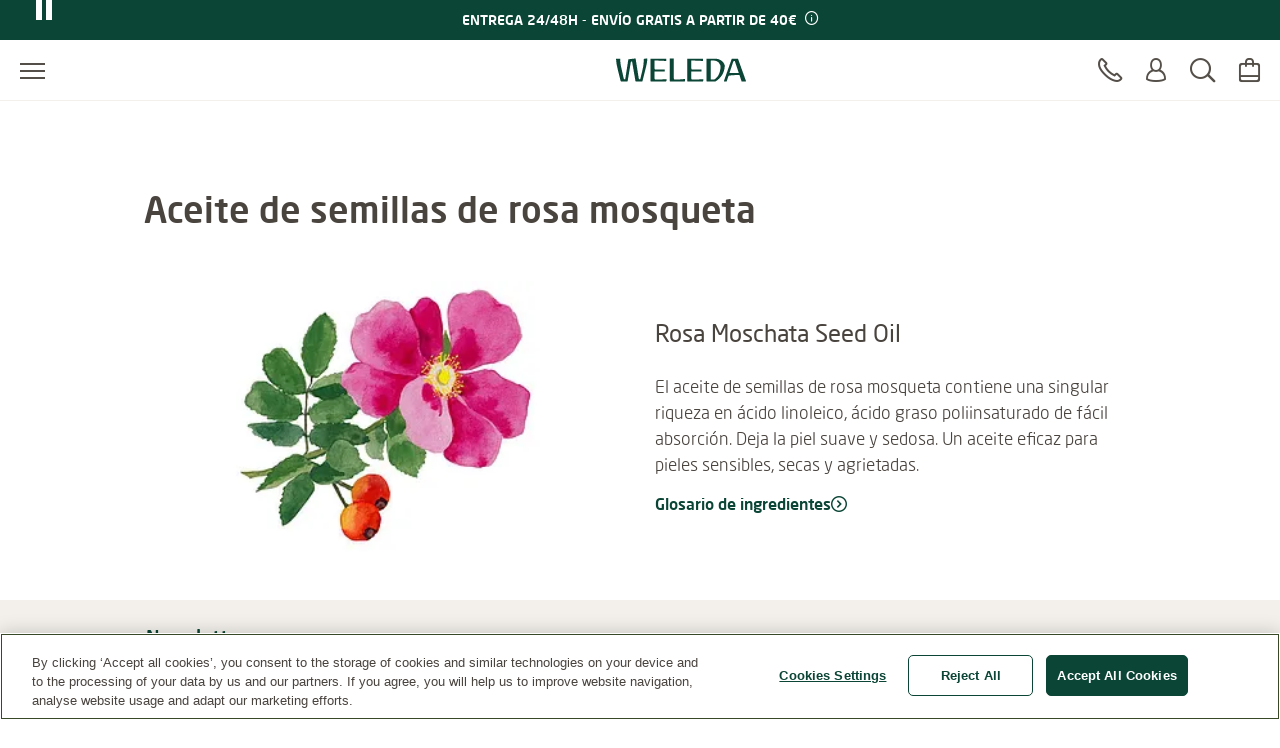

--- FILE ---
content_type: text/html;charset=UTF-8
request_url: https://www.weleda.es/ingredientes/rosa-moschata-seed-oil-63
body_size: 25272
content:
<!DOCTYPE html>




<html lang="es-ES" class="no-js"
      xmlns="http://www.w3.org/1999/html">
<head>
    <meta charset="utf-8">
    <meta http-equiv="X-UA-Compatible" content="IE=edge,chrome=1">
    <meta name="viewport" content="width=device-width, initial-scale=1.0, maximum-scale=5.0, minimum-scale=1.0">

<link rel="dns-prefetch" href="https://www.gstatic.com">

    <link rel="dns-prefetch" href="https://www.google.com">
    <link rel="preconnect" href="https://www.google.com" crossorigin>
    <link rel="preconnect" href="https://www.gstatic.com" crossorigin>

    <link rel="icon" type="image/icon" href="/webfiles/1768386764178/img/favicon.ico">
    <link rel="preload stylesheet" as="style" type="text/css" href="/webfiles/1768386764178/css/style.css">

<title>Rosa Moschata Seed Oil - Aceite de Rosa Mosqueta - Weleda</title>
<meta name="description" content="El Aceite de Rosa Mosqueta regenera la piel, con propiedades nutritivas que favorecen la elasticidad y ayudan a reducir signos de envejecimiento."/>
<link rel="canonical" href="https://www.weleda.es/ingredientes/rosa-moschata-seed-oil-63"/>
<meta name="robots" content="INDEX,FOLLOW"/>
<meta name="robots" content="max-snippet:-1"/>
<meta name="robots" content="max-image-preview:large"/>
<meta name="robots" content="max-video-preview:-1"/>
<link hreflang="ar-SA" rel="alternate" href="https://www.weledamiddleeast.com/sau-ar/%D8%A7%D9%84%D9%85%D9%83%D9%88%D9%86%D8%A7%D8%AA/rosa-moschata-seed-oil-8"/>
<link hreflang="en-US" rel="alternate" href="https://www.weleda.com/ingredients/rosa-moschata-seed-oil-8"/>
<link hreflang="he-IL" rel="alternate" href="https://www.weleda.co.il/%D7%9E%D7%A8%D7%9B%D7%99%D7%91%D7%99%D7%9D/rosa-moschata-seed-oil-8"/>
<link hreflang="sk-SK" rel="alternate" href="https://www.weleda.sk/ingredients/rosa-moschata-seed-oil-85"/>
<link hreflang="en-ZA" rel="alternate" href="https://www.weleda.co.za/ingredients/rosa-moschata-seed-oil-73"/>
<link hreflang="tr-TR" rel="alternate" href="https://www.weleda.com.tr/icindekiler/rosa-moschata-seed-oil-73"/>
<link hreflang="en-IS" rel="alternate" href="https://www.weleda.is/ingredients/rosa-moschata-seed-oil-67"/>
<link hreflang="nn-NO" rel="alternate" href="https://www.weleda.no/ingredienser/rosa-moschata-seed-oil-72"/>
<link hreflang="sv-SE" rel="alternate" href="https://www.weleda.se/ingredienser/rosa-moschata-seed-oil-78"/>
<link hreflang="ka-GE" rel="alternate" href="https://www.weleda.ge/ingredients/rosa-moschata-seed-oil-70"/>
<link hreflang="el-GR" rel="alternate" href="https://www.weleda.gr/%CF%83%CF%85%CF%83%CF%84%CE%B1%CF%84%CE%B9%CE%BA%CE%AC/rosa-moschata-seed-oil-67"/>
<link hreflang="ko-KR" rel="alternate" href="https://www.weleda.kr/ingredients/rosa-moschata-seed-oil-8"/>
<link hreflang="lv-LV" rel="alternate" href="https://www.weleda.lv/sastavdalas/rosa-moschata-seed-oil-67"/>
<link hreflang="et-EE" rel="alternate" href="https://www.weleda.ee/koostisained/rosa-moschata-seed-oil-67"/>
<link hreflang="lt-LT" rel="alternate" href="https://www.weleda.lt/ingredientai/rosa-moschata-seed-oil-67"/>
<link hreflang="da-DK" rel="alternate" href="https://www.weleda.dk/ingredienser/rosa-moschata-seed-oil-78"/>
<link hreflang="cs-CZ" rel="alternate" href="https://www.weleda.cz/ingredients/rosa-moschata-seed-oil-83"/>
<link hreflang="fi-FI" rel="alternate" href="https://www.weleda.fi/ainesosia/rosa-moschata-seed-oil-72"/>
<link hreflang="uk-UA" rel="alternate" href="https://www.weleda.ua/%D0%B8%D0%BD%D0%B3%D1%80%D0%B5%D0%B4%D0%B8%D0%B5%D0%BD%D1%82%D1%8B/rosa-moschata-seed-oil-81"/>
<link hreflang="en-AU" rel="alternate" href="https://www.weleda.com.au/ingredients/rosa-moschata-seed-oil-63"/>
<link hreflang="de-DE" rel="alternate" href="https://www.weleda.de/inhaltsstoffe/rosa-moschata-seed-oil-64"/>
<link hreflang="ru-KZ" rel="alternate" href="https://www.weleda.kz/%D0%B8%D0%BD%D0%B3%D1%80%D0%B5%D0%B4%D0%B8%D0%B5%D0%BD%D1%82%D1%8B/rosa-moschata-seed-oil-8"/>
<link hreflang="ru-RU" rel="alternate" href="https://www.weleda.ru/%D0%B8%D0%BD%D0%B3%D1%80%D0%B5%D0%B4%D0%B8%D0%B5%D0%BD%D1%82%D1%8B/rosa-moschata-seed-oil-73"/>
<link hreflang="hr-HR" rel="alternate" href="https://www.weleda.hr/sastojci/rosa-moschata-seed-oil-62"/>
<link hreflang="sl-SI" rel="alternate" href="https://www.weleda.si/sestavine/rosa-moschata-seed-oil-71"/>
<link hreflang="bg-BG" rel="alternate" href="https://www.weleda.bg/%D1%81%D1%8A%D1%81%D1%82%D0%B0%D0%B2%D0%BA%D0%B8/rosa-moschata-seed-oil-74"/>
<link hreflang="ro-RO" rel="alternate" href="https://www.weleda.com.ro/ingrediente/rosa-moschata-seed-oil-67"/>
<link hreflang="sr-BA" rel="alternate" href="https://www.weleda.ba/sastojci/rosa-moschata-seed-oil-67"/>
<link hreflang="nl-NL" rel="alternate" href="https://www.weleda.nl/ingredienten/rosa-moschata-seed-oil-67"/>
<link hreflang="sr-RS" rel="alternate" href="https://www.weleda.rs/sastojci/rosa-moschata-seed-oil-67"/>
<link hreflang="fr-BE" rel="alternate" href="https://www.weleda.be/bel-fr/ingredients/rosa-moschata-seed-oil-67"/>
<link hreflang="nl-BE" rel="alternate" href="https://www.weleda.be/ingredienten/rosa-moschata-seed-oil-67"/>
<link hreflang="de-CH" rel="alternate" href="https://www.weleda.ch/inhaltsstoffe/rosa-moschata-seed-oil-63"/>
<link hreflang="fr-CH" rel="alternate" href="https://www.weleda.ch/ch-fr/ingredients/rosa-moschata-seed-oil-63"/>
<link hreflang="fr-FR" rel="alternate" href="https://www.weleda.fr/ingredients/rosa-moschata-seed-oil-68"/>
<link hreflang="pl-PL" rel="alternate" href="https://www.weleda.pl/skladniki/rosa-moschata-seed-oil-58"/>
<link hreflang="de-AT" rel="alternate" href="https://www.weleda.at/inhaltsstoffe/rosa-moschata-seed-oil-71"/>
<link hreflang="hu-HU" rel="alternate" href="https://www.weleda.hu/hozzavalok/rosa-moschata-seed-oil-58"/>
<link hreflang="es-ES" rel="alternate" href="https://www.weleda.es/ingredientes/rosa-moschata-seed-oil-63"/>
<link hreflang="it-IT" rel="alternate" href="https://www.weleda.it/ingredienti/rosa-moschata-seed-oil-10"/>
<meta property="og:site_name" content="Weleda"/>
<meta property="og:title" content="Rosa Moschata Seed Oil - Aceite de Rosa Mosqueta - Weleda"/>
<meta property="og:type" content="ingredient"/>
<meta property="og:url" content="https://www.weleda.es/ingredientes/rosa-moschata-seed-oil-63"/>
<meta property="og:description" content="El Aceite de Rosa Mosqueta regenera la piel, con propiedades nutritivas que favorecen la elasticidad y ayudan a reducir signos de envejecimiento."/>
<meta property="og:image" content="/cdn-cgi/image/width=240%2Cq=80%2Cf=auto%2Csharpen=0.7%2Cdpr=2/binaries/_cb_1607513188085/contentSixteenByNine/content/gallery/global/incis/rosa_moschata_seed_oil.jpg"/>
<meta property="og:locale" content="es_ES"/>









 
            <script type="text/plain" class="optanon-category-C0002">
                (function (w, d, s, l, i) {
                    w[l] = w[l] || [];
                    w[l].push({
                        'gtm.start': new Date().getTime(),
                        event: 'gtm.js'
                    });
                    var f = d.getElementsByTagName(s)[0], j = d.createElement(s), dl = l != 'dataLayer' ? '&l='
                        + l
                        : '';
                    j.async = true;
                    j.defer = true;
                    j.src = '//www.googletagmanager.com/gtm.js?id=' + i + dl;
                    f.parentNode.insertBefore(j, f);
                })(window, document, 'script', 'dataLayer', 'GTM-N9S57CV');
            </script>
        
</head>

<body class="desktop"
      ng-app="weledaApp" ng-controller="MaintenanceCtrl"
      ng-init="init(false)"
>


<a href="#main" class="skip-link">Ir al contenido principal</a>


<script type="text/javascript">
    var webfile_base_path = "/webfiles/1768386764178"
    var REST_URL = "https://www.weleda.es/restapi"
    var CHANNEL_CURRENCY_CODE = ''
    var countryConfig = {"ecommerceEnabled":true,"accountEnabled":true,"storeLocatorEnabled":false,"storeLocatorButtonEnabled":false,"storeLocatorLink":"https://www.weleda.es/storelocator","enableOlapicInNonEcommerceChannel":false,"showProductPrice":true,"showProductSize":true,"showLegalNoticeOnTeaser":false,"showReviews":true,"maxStarsForReviews":10,"reCaptchaKey":"6LfvD2wiAAAAAO4nRhfQPFrdkj3KtugkHsmgBKNH","googleTagManagerKey":"GTM-N9S57CV","forceLoadGoogleTagManager":false,"displayNewsletterFooter":true,"maintenanceMode":{"accountInMaintenanceMode":false,"accountMaintenanceModeLabel":"El inicio de sesión y el registro no son posibles en este momento. Inténtelo más tarde o utilice el pago como invitado."},"oneTrust":{"apiKey":"fbbaf216-1a82-40a5-99e3-dcca29176d54","debug":false,"delayInMilliseconds":0},"consent":{"necessaryAccepted":true,"performanceAccepted":false,"functionalAccepted":false,"targetingAccepted":false,"socialMediaAccepted":false,"videoAccepted":false,"googleMapsAccepted":false},"privacyPolicyLink":null,"defaultSortingOnCategoryPages":"","dynatraceSource":null}
</script>

    <script type="text/javascript">
        var BASKET_REST = "https://www.weleda.es/restapi/cart/addToCart"
        var BASKET_REST_REMOVE = "https://www.weleda.es/restapi/cart/removeFromCart"
        var instock_rest = "https://www.weleda.es/restapi/cart/isInStock"
        var sendgiftfriend_rest = "https://www.weleda.es/restapi/friendgift/send"
        var promotionbanner_rest = "https://www.weleda.es/restapi/promotionbanner/add-to-cart"
        var CART_URL = "https://www.weleda.es/checkout/cart"
    </script>

<script type="text/javascript">
    var SLICK_LABELS = {
        "play": "Reproducir carrusel",
        "pause": "Detener control deslizante",
        "dot": "Ver imagen",
        "slide": "Slide",
        "instructions": {
            "default": "Navegue con los botones 'Anterior/Siguiente' o seleccione un punto para cambiar de diapositiva.",
            "autoplay": "Carrusel de reproducción automática. Seleccione cualquier control para desactivar el movimiento."
        }
    };
</script>


<script defer="defer" src="/resources/label.js?cbh=1768882847347"></script>
<script src="/webfiles/1768386764178/js/script.js" fetchpriority="low"></script>
<script defer="defer" src="/webfiles/1768386764178/js/module-assets/headerfooter/script.js"></script>

    <script defer="defer" src="/webfiles/1768386764178/js/angular_es_ES.js"></script>



<header>




<div class="mod mod-nav skin-megamenu js-sticky sticky stickymobile"
     data-connectors="navigation, contact"
>





        
        <div class="mod mod-slider slider--1item promotion-banner-global-slider"
        
         role="group"
        >
        <div class="slider-arrow-container slider-arrow-container--left">
            <div class="slider-arrow-container-inner slider-arrow-container-inner--left">
                <button type="button" class="slick-prev" aria-label="Anterior">
                    <i class="icon-icon_arrow_left_large" aria-hidden="true"></i>
                </button>
            </div>
        </div>

        <div class="slider-wrapper js-slider-wrapper"
        data-slider-size="1"
        
        
        data-slickautoplay="true"
        data-slickdots="false"
        data-infinite="true"
        
        
        
        
        
        >
                <div class="mod mod-promotionbanner a4">
                    <div id="promotion-banner"
                         class="banner-content"
                    >
                        <div class="text-center w-100">
                            <div class="banner-title">
                                    ENTREGA 24/48H - ENVÍO GRATIS A PARTIR DE 40€
                                    <button class="btn-transparent btn-link text-white"
                                            aria-label="Bases legales de la promoción"
                                            data-target="#promotion-terms-modal-e85511f3-a649-40b8-9ac6-aca4be88b70b"
                                            data-toggle="modal">
                                        &nbsp;<i class="icon icon-info" aria-hidden="true"></i>
                                    </button>
                            </div>
                        </div>
                    </div>
                </div>
        </div>

        <div class="slider-arrow-container slider-arrow-container--right">
            <div class="slider-arrow-container-inner slider-arrow-container-inner--right">
                <button type="button" class="slick-next" aria-label="Siguiente">
                    <i class="icon-icon_arrow_right_large" aria-hidden="true"></i>
                </button>
            </div>
        </div>
        </div>

    <section class="modal fade" role="dialog" aria-modal="true"
             id="promotion-terms-modal-e85511f3-a649-40b8-9ac6-aca4be88b70b"
             tabindex="-1"
             role="dialog"
             inert
             aria-modal="true"
             aria-label=""
            
            
            
            
    >
        <div class="modal-dialog">
            <div class="modal-content">
                <div class="modal-header">
                        <div class="modal-title">
                            <div class="row">
                                <div class="col-12 col-lg-10 col-mm-10 mx-lg-auto mx-mm-auto">
                                    <h2 class="h3">
Condiciones:                                    </h2>
                                </div>
                            </div>
                        </div>
                        <div class="close">
                            <button type="button"
                                    class="btn btn-transparent"
                                    data-dismiss="modal"
                                    aria-label="Cerrar"
                                    
                            >
                                <i class="icon-icon_close_large" aria-hidden="true"></i>
                            </button>
                        </div>

                </div>

                <div class="modal-body">
                            <div class="modal-inner-body">
                                <div class="row">
                                    <div class="col-12 col-lg-10 col-mm-10 mx-lg-auto mx-mm-auto">
                                            <div id="description"
                                                 class="p2 description">Los gastos de envío serán gratuitos siempre que el importe TOTAL (sin incluir los gastos de envío) sea superior a 40€.
Envío en 24/48H laborables, los fines de semana ni festivos no se efectúan entregas.</div>


                                        <div class="btn-holder justify-content-center">
                                            <button class="btn btn-primary btn-close" data-dismiss="modal">
Cerrar                                            </button>
                                        </div>
                                    </div>
                                </div>
                            </div>

                </div>
            </div>
        </div>
    </section>

    <div class="nav-wrapper">





        <div class="nav-main-menu-row">
            <button class="js-menu-toggle menu-toggle"
                    type="button"
                    aria-label="Abrir menú"
                    data-label-toggle="Cerrar menú"
                    aria-expanded="false"
                    aria-controls="nav"
            >
                <span aria-hidden="true"></span>
            </button>

            <nav id="nav" aria-label="Principal">
                <div class="logo-desktop">

<a href="/" class="logo" title="Weleda Logo"
   aria-label="Weleda Logo">
    <svg width="130" height="24" style="fill: blue;">
        <image xlink:href="/webfiles/1768386764178/img/weleda_logo.svg" src="/webfiles/1768386764178/img/logo.png" width="130" height="24" alt="Logo Weleda"/>
    </svg>
</a>
</div>




<div class="menu js-menu">
    <div class="menu-toggle-tablet">
        <button class="js-menu-toggle"
                type="button"
                aria-label="Cerrar menú"
                aria-expanded="true"
                aria-controls="nav"
        >
            <span aria-hidden="true"></span>
        </button>
    </div>

    <ul class="js-list list">
        <li class="js-list-item list-item menu-lang-switcher">



        </li>
                <li class="main-menu-item js-list-item list-item"
                    itemprop="name"
                >
                    <button id="menu-link-0"
                            type="button"
                            class="submenu-toggle js-first-submenu-toggle"
                            aria-expanded="false"
                            aria-controls="sub-menu-0"
                    >
                        <span class="sr-only">Submenú de Rostro</span>
                    </button>
                        <a href="https://www.weleda.es/categoria/rostro-2"
                           class="megamenu-item"
                           target="_self"
                            
>Rostro</a>



                    <div id="sub-menu-0" class="sub-menu js-sub-menu">
                        <div class="sub-menu-inner">
                            <div class="row bg-nav">
                                <div class="col">
                                    <div class="row">

                                            <div class="col col-lg-4">



                <div class="js-list list first-sub-menu">
            <div class="js-list-item list-item">
            <button type="button"
                    class="submenu-toggle js-second-submenu-toggle"
                    aria-expanded="false"
                    aria-controls="second-sub-menu-first-0"
                    aria-describedby="second-sub-menu-headline-first-0"
            ></button>
            <div id="second-sub-menu-headline-first-0"
                 class="second-sub-menu-item h3 js-second-submenu-toggle"
                 aria-level="2"
                 role="heading"
            >Tipo de Producto</div>

    <ul id="second-sub-menu-first-0"
        class="js-list list no-list-style"
        itemscope
        itemtype="https://www.schema.org/SiteNavigationElement"
    >
                <li class="js-list-item list-item" itemprop="name">
                    <a class="megamenu-item" itemprop="url" href="https://www.weleda.es/categoria/rostro/tipo-de-producto/cremas-de-dia-17"
                       target="_self"
    
                    >
                        <i aria-hidden="true"></i>
                        Cremas de Día
                    </a>
                </li>
                <li class="js-list-item list-item" itemprop="name">
                    <a class="megamenu-item" itemprop="url" href="https://www.weleda.es/categoria/rostro/tipo-de-producto/cremas-de-noche-18"
                       target="_self"
    
                    >
                        <i aria-hidden="true"></i>
                        Cremas de Noche
                    </a>
                </li>
                <li class="js-list-item list-item" itemprop="name">
                    <a class="megamenu-item" itemprop="url" href="https://www.weleda.es/categoria/rostro/tipo-de-producto/contornos-de-ojos-y-labios-19"
                       target="_self"
    
                    >
                        <i aria-hidden="true"></i>
                        Contornos de Ojos y Labios
                    </a>
                </li>
                <li class="js-list-item list-item" itemprop="name">
                    <a class="megamenu-item" itemprop="url" href="https://www.weleda.es/categoria/rostro/tipo-de-producto/serums-y-aceites-faciales-20"
                       target="_self"
    
                    >
                        <i aria-hidden="true"></i>
                        Sérums y Aceites Faciales
                    </a>
                </li>
                <li class="js-list-item list-item" itemprop="name">
                    <a class="megamenu-item" itemprop="url" href="https://www.weleda.es/categoria/rostro/tipo-de-producto/limpiadores-faciales-16"
                       target="_self"
    
                    >
                        <i aria-hidden="true"></i>
                        Limpiadores Faciales
                    </a>
                </li>
                <li class="js-list-item list-item" itemprop="name">
                    <a class="megamenu-item" itemprop="url" href="https://www.weleda.es/categoria/rostro/tipo-de-producto/cosmetica-para-hombre-29"
                       target="_self"
    
                    >
                        <i aria-hidden="true"></i>
                        Cosmética para Hombre
                    </a>
                </li>
    </ul>
                </div>
            </div>

                                            </div>
                                            <div class="col col-lg-4">



                <div class="js-list list first-sub-menu">
            <div class="js-list-item list-item">
            <button type="button"
                    class="submenu-toggle js-second-submenu-toggle"
                    aria-expanded="false"
                    aria-controls="second-sub-menu-second-0"
                    aria-describedby="second-sub-menu-headline-second-0"
            ></button>
            <div id="second-sub-menu-headline-second-0"
                 class="second-sub-menu-item h3 js-second-submenu-toggle"
                 aria-level="2"
                 role="heading"
            >Preocupaciones</div>

    <ul id="second-sub-menu-second-0"
        class="js-list list no-list-style"
        itemscope
        itemtype="https://www.schema.org/SiteNavigationElement"
    >
                <li class="js-list-item list-item" itemprop="name">
                    <a class="megamenu-item" itemprop="url" href="https://www.weleda.es/categoria/rostro/preocupaciones/hidratacion-74"
                       target="_self"
    
                    >
                        <i aria-hidden="true"></i>
                        Hidratación
                    </a>
                </li>
                <li class="js-list-item list-item" itemprop="name">
                    <a class="megamenu-item" itemprop="url" href="https://www.weleda.es/categoria/rostro/preocupaciones/piel-seca-38"
                       target="_self"
    
                    >
                        <i aria-hidden="true"></i>
                        Piel Seca
                    </a>
                </li>
                <li class="js-list-item list-item" itemprop="name">
                    <a class="megamenu-item" itemprop="url" href="https://www.weleda.es/categoria/rostro/preocupaciones/piel-sensible-39"
                       target="_self"
    
                    >
                        <i aria-hidden="true"></i>
                        Piel Sensible
                    </a>
                </li>
                <li class="js-list-item list-item" itemprop="name">
                    <a class="megamenu-item" itemprop="url" href="https://www.weleda.es/categoria/rostro/preocupaciones/primeras-arrugas-y-luminosidad-40"
                       target="_self"
    
                    >
                        <i aria-hidden="true"></i>
                        Primeras Arrugas y Luminosidad
                    </a>
                </li>
                <li class="js-list-item list-item" itemprop="name">
                    <a class="megamenu-item" itemprop="url" href="https://www.weleda.es/categoria/rostro/preocupaciones/arrugas-y-firmeza-41"
                       target="_self"
    
                    >
                        <i aria-hidden="true"></i>
                        Arrugas y Firmeza
                    </a>
                </li>
                <li class="js-list-item list-item" itemprop="name">
                    <a class="megamenu-item" itemprop="url" href="https://www.weleda.es/categoria/rostro/preocupaciones/antiedad-y-piel-madura-42"
                       target="_self"
    
                    >
                        <i aria-hidden="true"></i>
                        Antiedad y Piel Madura
                    </a>
                </li>
    </ul>
                </div>
            </div>

                                            </div>
                                            <div class="col col-lg-4">



                <div class="js-list list first-sub-menu">
            <div class="js-list-item list-item">
            <button type="button"
                    class="submenu-toggle js-second-submenu-toggle"
                    aria-expanded="false"
                    aria-controls="second-sub-menu-third-0"
                    aria-describedby="second-sub-menu-headline-third-0"
            ></button>
            <div id="second-sub-menu-headline-third-0"
                 class="second-sub-menu-item h3 js-second-submenu-toggle"
                 aria-level="2"
                 role="heading"
            >Línea</div>

    <ul id="second-sub-menu-third-0"
        class="js-list list no-list-style"
        itemscope
        itemtype="https://www.schema.org/SiteNavigationElement"
    >
                <li class="js-list-item list-item" itemprop="name">
                    <a class="megamenu-item" itemprop="url" href="https://www.weleda.es/categoria/rostro/linea/almendra-68"
                       target="_self"
    
                    >
                        <i aria-hidden="true"></i>
                        Almendra
                    </a>
                </li>
                <li class="js-list-item list-item" itemprop="name">
                    <a class="megamenu-item" itemprop="url" href="https://www.weleda.es/categoria/rostro/linea/rosa-mosqueta-69"
                       target="_self"
    
                    >
                        <i aria-hidden="true"></i>
                        Rosa Mosqueta
                    </a>
                </li>
                <li class="js-list-item list-item" itemprop="name">
                    <a class="megamenu-item" itemprop="url" href="https://www.weleda.es/categoria/rostro/linea/granada-y-maca-70"
                       target="_self"
    
                    >
                        <i aria-hidden="true"></i>
                        Granada y Maca
                    </a>
                </li>
                <li class="js-list-item list-item" itemprop="name">
                    <a class="megamenu-item" itemprop="url" href="https://www.weleda.es/categoria/rostro/linea/genciana-azul-y-edelweiss-71"
                       target="_self"
    
                    >
                        <i aria-hidden="true"></i>
                        Genciana Azul y Edelweiss
                    </a>
                </li>
                <li class="js-list-item list-item" itemprop="name">
                    <a class="megamenu-item" itemprop="url" href="https://www.weleda.es/categoria/rostro/linea/hamamelis-78"
                       target="_self"
    
                    >
                        <i aria-hidden="true"></i>
                        Hamamelis
                    </a>
                </li>
                <li class="js-list-item list-item" itemprop="name">
                    <a class="megamenu-item" itemprop="url" href="https://www.weleda.es/categoria/rostro/linea/skin-food-facial-79"
                       target="_self"
    
                    >
                        <i aria-hidden="true"></i>
                        Skin Food Facial
                    </a>
                </li>
                <li class="js-list-item list-item" itemprop="name">
                    <a class="megamenu-item" itemprop="url" href="https://www.weleda.es/categoria/rostro/linea/booster-drops-85"
                       target="_self"
    
                    >
                        <i aria-hidden="true"></i>
                        Booster Drops
                    </a>
                </li>
    </ul>
                </div>
            </div>

                                            </div>

                                            <div class="col-button">
                                                <div class="js-list list first-sub-menu"
                                                     itemscope
                                                     itemtype="https://www.schema.org/SiteNavigationElement"
                                                >
                                                    <div class="js-list-item list-item">
                                                        <a href="https://www.weleda.es/categoria/rostro-2"
                                                           class="btn btn-secondary">
                                                            Mostrar todo
                                                        </a>
                                                    </div>
                                                </div>
                                            </div>
                                    </div>
                                </div>

                                <div class="col-lg-3">
                                    <div class="col-teaser d-xl-flex d-lg-none d-md-none d-sm-none d-xs-none one-column-teaser-display">
                                    </div>
                                </div>
                            </div>

                                <div class="bg-green-light bottom-bar">
                                    <div class="js-bottom-bar-text">
                                        COSMÉTICA FACIAL 100% NATURAL
                                    </div>
                                </div>

                            <a href="#menu-link-0" class="top-level">
Enlace de primer nivel                            </a>
                        </div>
                    </div>
                </li>
                <li class="main-menu-item js-list-item list-item"
                    itemprop="name"
                >
                    <button id="menu-link-1"
                            type="button"
                            class="submenu-toggle js-first-submenu-toggle"
                            aria-expanded="false"
                            aria-controls="sub-menu-1"
                    >
                        <span class="sr-only">Submenú de Cuerpo</span>
                    </button>
                        <a href="https://www.weleda.es/categoria/cuerpo-3"
                           class="megamenu-item"
                           target="_self"
                            
>Cuerpo</a>



                    <div id="sub-menu-1" class="sub-menu js-sub-menu">
                        <div class="sub-menu-inner">
                            <div class="row bg-nav">
                                <div class="col">
                                    <div class="row">

                                            <div class="col col-lg-4">



                <div class="js-list list first-sub-menu">
            <div class="js-list-item list-item">
            <button type="button"
                    class="submenu-toggle js-second-submenu-toggle"
                    aria-expanded="false"
                    aria-controls="second-sub-menu-first-1"
                    aria-describedby="second-sub-menu-headline-first-1"
            ></button>
            <div id="second-sub-menu-headline-first-1"
                 class="second-sub-menu-item h3 js-second-submenu-toggle"
                 aria-level="2"
                 role="heading"
            >Tipo de Producto</div>

    <ul id="second-sub-menu-first-1"
        class="js-list list no-list-style"
        itemscope
        itemtype="https://www.schema.org/SiteNavigationElement"
    >
                <li class="js-list-item list-item" itemprop="name">
                    <a class="megamenu-item" itemprop="url" href="https://www.weleda.es/categoria/cuerpo/tipo-de-producto/aceites-corporales-24"
                       target="_self"
    
                    >
                        <i aria-hidden="true"></i>
                        Aceites Corporales
                    </a>
                </li>
                <li class="js-list-item list-item" itemprop="name">
                    <a class="megamenu-item" itemprop="url" href="https://www.weleda.es/categoria/cuerpo/tipo-de-producto/leches-corporales-23"
                       target="_self"
    
                    >
                        <i aria-hidden="true"></i>
                        Leches Corporales
                    </a>
                </li>
                <li class="js-list-item list-item" itemprop="name">
                    <a class="megamenu-item" itemprop="url" href="https://www.weleda.es/categoria/cuerpo/tipo-de-producto/cremas-hidratantes-34"
                       target="_self"
    
                    >
                        <i aria-hidden="true"></i>
                        Cremas Hidratantes
                    </a>
                </li>
                <li class="js-list-item list-item" itemprop="name">
                    <a class="megamenu-item" itemprop="url" href="https://www.weleda.es/categoria/cuerpo/tipo-de-producto/geles-de-ducha-y-bano-21"
                       target="_self"
    
                    >
                        <i aria-hidden="true"></i>
                        Geles de Ducha y Baño
                    </a>
                </li>
                <li class="js-list-item list-item" itemprop="name">
                    <a class="megamenu-item" itemprop="url" href="https://www.weleda.es/categoria/cuerpo/tipo-de-producto/desodorantes-22"
                       target="_self"
    
                    >
                        <i aria-hidden="true"></i>
                        Desodorantes
                    </a>
                </li>
                <li class="js-list-item list-item" itemprop="name">
                    <a class="megamenu-item" itemprop="url" href="https://www.weleda.es/categoria/cuerpo/tipo-de-producto/cabello-30"
                       target="_self"
    
                    >
                        <i aria-hidden="true"></i>
                        Cabello
                    </a>
                </li>
                <li class="js-list-item list-item" itemprop="name">
                    <a class="megamenu-item" itemprop="url" href="https://www.weleda.es/categoria/cuerpo/tipo-de-producto/manos-pies-y-piernas-25"
                       target="_self"
    
                    >
                        <i aria-hidden="true"></i>
                        Manos, Pies y Piernas
                    </a>
                </li>
                <li class="js-list-item list-item" itemprop="name">
                    <a class="megamenu-item" itemprop="url" href="https://www.weleda.es/categoria/cuerpo/tipo-de-producto/dental-31"
                       target="_self"
    
                    >
                        <i aria-hidden="true"></i>
                        Dental
                    </a>
                </li>
                <li class="js-list-item list-item" itemprop="name">
                    <a class="megamenu-item" itemprop="url" href="https://www.weleda.es/categoria/cuerpo/tipo-de-producto/zumos-32"
                       target="_self"
    
                    >
                        <i aria-hidden="true"></i>
                        Zumos
                    </a>
                </li>
    </ul>
                </div>
            </div>

                                            </div>
                                            <div class="col col-lg-4">



                <div class="js-list list first-sub-menu">
            <div class="js-list-item list-item">
            <button type="button"
                    class="submenu-toggle js-second-submenu-toggle"
                    aria-expanded="false"
                    aria-controls="second-sub-menu-second-1"
                    aria-describedby="second-sub-menu-headline-second-1"
            ></button>
            <div id="second-sub-menu-headline-second-1"
                 class="second-sub-menu-item h3 js-second-submenu-toggle"
                 aria-level="2"
                 role="heading"
            >Preocupaciones</div>

    <ul id="second-sub-menu-second-1"
        class="js-list list no-list-style"
        itemscope
        itemtype="https://www.schema.org/SiteNavigationElement"
    >
                <li class="js-list-item list-item" itemprop="name">
                    <a class="megamenu-item" itemprop="url" href="https://www.weleda.es/categoria/cuerpo/preocupaciones/piel-seca-46"
                       target="_self"
    
                    >
                        <i aria-hidden="true"></i>
                        Piel Seca
                    </a>
                </li>
                <li class="js-list-item list-item" itemprop="name">
                    <a class="megamenu-item" itemprop="url" href="https://www.weleda.es/categoria/cuerpo/preocupaciones/piel-muy-seca-48"
                       target="_self"
    
                    >
                        <i aria-hidden="true"></i>
                        Piel Muy Seca
                    </a>
                </li>
                <li class="js-list-item list-item" itemprop="name">
                    <a class="megamenu-item" itemprop="url" href="https://www.weleda.es/categoria/cuerpo/preocupaciones/anticeluliticos-49"
                       target="_self"
    
                    >
                        <i aria-hidden="true"></i>
                        Anticelulíticos
                    </a>
                </li>
                <li class="js-list-item list-item" itemprop="name">
                    <a class="megamenu-item" itemprop="url" href="https://www.weleda.es/categoria/cuerpo/preocupaciones/antiestrias-51"
                       target="_self"
    
                    >
                        <i aria-hidden="true"></i>
                        Antiestrias
                    </a>
                </li>
                <li class="js-list-item list-item" itemprop="name">
                    <a class="megamenu-item" itemprop="url" href="https://www.weleda.es/categoria/cuerpo/preocupaciones/alivio-muscular-52"
                       target="_self"
    
                    >
                        <i aria-hidden="true"></i>
                        Alivio Muscular
                    </a>
                </li>
    </ul>
                </div>
            </div>

                                            </div>
                                            <div class="col col-lg-4">



                <div class="js-list list first-sub-menu">
            <div class="js-list-item list-item">
            <button type="button"
                    class="submenu-toggle js-second-submenu-toggle"
                    aria-expanded="false"
                    aria-controls="second-sub-menu-third-1"
                    aria-describedby="second-sub-menu-headline-third-1"
            ></button>
            <div id="second-sub-menu-headline-third-1"
                 class="second-sub-menu-item h3 js-second-submenu-toggle"
                 aria-level="2"
                 role="heading"
            >Línea</div>

    <ul id="second-sub-menu-third-1"
        class="js-list list no-list-style"
        itemscope
        itemtype="https://www.schema.org/SiteNavigationElement"
    >
                <li class="js-list-item list-item" itemprop="name">
                    <a class="megamenu-item" itemprop="url" href="https://www.weleda.es/categoria/cuerpo/linea/arnica-54"
                       target="_self"
    
                    >
                        <i aria-hidden="true"></i>
                        Árnica
                    </a>
                </li>
                <li class="js-list-item list-item" itemprop="name">
                    <a class="megamenu-item" itemprop="url" href="https://www.weleda.es/categoria/cuerpo/linea/abedul-55"
                       target="_self"
    
                    >
                        <i aria-hidden="true"></i>
                        Abedul
                    </a>
                </li>
                <li class="js-list-item list-item" itemprop="name">
                    <a class="megamenu-item" itemprop="url" href="https://www.weleda.es/categoria/cuerpo/linea/calendula-56"
                       target="_self"
    
                    >
                        <i aria-hidden="true"></i>
                        Caléndula
                    </a>
                </li>
                <li class="js-list-item list-item" itemprop="name">
                    <a class="megamenu-item" itemprop="url" href="https://www.weleda.es/categoria/cuerpo/linea/citrus-57"
                       target="_self"
    
                    >
                        <i aria-hidden="true"></i>
                        Citrus
                    </a>
                </li>
                <li class="js-list-item list-item" itemprop="name">
                    <a class="megamenu-item" itemprop="url" href="https://www.weleda.es/categoria/cuerpo/linea/espino-amarillo-58"
                       target="_self"
    
                    >
                        <i aria-hidden="true"></i>
                        Espino Amarillo
                    </a>
                </li>
                <li class="js-list-item list-item" itemprop="name">
                    <a class="megamenu-item" itemprop="url" href="https://www.weleda.es/categoria/cuerpo/linea/granada-59"
                       target="_self"
    
                    >
                        <i aria-hidden="true"></i>
                        Granada
                    </a>
                </li>
                <li class="js-list-item list-item" itemprop="name">
                    <a class="megamenu-item" itemprop="url" href="https://www.weleda.es/categoria/cuerpo/linea/rosa-mosqueta-61"
                       target="_self"
    
                    >
                        <i aria-hidden="true"></i>
                        Rosa Mosqueta
                    </a>
                </li>
                <li class="js-list-item list-item" itemprop="name">
                    <a class="megamenu-item" itemprop="url" href="https://www.weleda.es/categoria/cuerpo/linea/skin-food-corporal-83"
                       target="_self"
    
                    >
                        <i aria-hidden="true"></i>
                        Skin Food Corporal
                    </a>
                </li>
                <li class="js-list-item list-item" itemprop="name">
                    <a class="megamenu-item" itemprop="url" href="https://www.weleda.es/categoria/cuerpo/linea/romero-84"
                       target="_self"
    
                    >
                        <i aria-hidden="true"></i>
                        Romero
                    </a>
                </li>
    </ul>
                </div>
            </div>

                                            </div>

                                            <div class="col-button">
                                                <div class="js-list list first-sub-menu"
                                                     itemscope
                                                     itemtype="https://www.schema.org/SiteNavigationElement"
                                                >
                                                    <div class="js-list-item list-item">
                                                        <a href="https://www.weleda.es/categoria/cuerpo-3"
                                                           class="btn btn-secondary">
                                                            Mostrar todo
                                                        </a>
                                                    </div>
                                                </div>
                                            </div>
                                    </div>
                                </div>

                                <div class="col-lg-3">
                                    <div class="col-teaser d-xl-flex d-lg-none d-md-none d-sm-none d-xs-none one-column-teaser-display">
                                    </div>
                                </div>
                            </div>

                                <div class="bg-green-light bottom-bar">
                                    <div class="js-bottom-bar-text">
                                        COSMÉTICA CORPORAL 100% NATURAL
                                    </div>
                                </div>

                            <a href="#menu-link-1" class="top-level">
Enlace de primer nivel                            </a>
                        </div>
                    </div>
                </li>
                <li class="main-menu-item js-list-item list-item"
                    itemprop="name"
                >
                    <button id="menu-link-2"
                            type="button"
                            class="submenu-toggle js-first-submenu-toggle"
                            aria-expanded="false"
                            aria-controls="sub-menu-2"
                    >
                        <span class="sr-only">Submenú de Bebé y Embarazo</span>
                    </button>
                        <a href="https://www.weleda.es/categoria/bebe-y-embarazo-4"
                           class="megamenu-item"
                           target="_self"
                            
>Bebé y Embarazo</a>



                    <div id="sub-menu-2" class="sub-menu js-sub-menu">
                        <div class="sub-menu-inner">
                            <div class="row bg-nav">
                                <div class="col">
                                    <div class="row">

                                            <div class="col col-lg-4">



                <div class="js-list list first-sub-menu">
            <div class="js-list-item list-item">
            <button type="button"
                    class="submenu-toggle js-second-submenu-toggle"
                    aria-expanded="false"
                    aria-controls="second-sub-menu-first-2"
                    aria-describedby="second-sub-menu-headline-first-2"
            ></button>
            <div id="second-sub-menu-headline-first-2"
                 class="second-sub-menu-item h3 js-second-submenu-toggle"
                 aria-level="2"
                 role="heading"
            >Tipo de Producto</div>

    <ul id="second-sub-menu-first-2"
        class="js-list list no-list-style"
        itemscope
        itemtype="https://www.schema.org/SiteNavigationElement"
    >
                <li class="js-list-item list-item" itemprop="name">
                    <a class="megamenu-item" itemprop="url" href="https://www.weleda.es/categoria/bebe-y-embarazo/tipo-de-producto/bano-bebe-26"
                       target="_self"
    
                    >
                        <i aria-hidden="true"></i>
                        Baño Bebé
                    </a>
                </li>
                <li class="js-list-item list-item" itemprop="name">
                    <a class="megamenu-item" itemprop="url" href="https://www.weleda.es/categoria/bebe-y-embarazo/tipo-de-producto/cambio-de-panal-27"
                       target="_self"
    
                    >
                        <i aria-hidden="true"></i>
                        Cambio de Pañal
                    </a>
                </li>
                <li class="js-list-item list-item" itemprop="name">
                    <a class="megamenu-item" itemprop="url" href="https://www.weleda.es/categoria/bebe-y-embarazo/tipo-de-producto/hidratacion-28"
                       target="_self"
    
                    >
                        <i aria-hidden="true"></i>
                        Hidratación
                    </a>
                </li>
                <li class="js-list-item list-item" itemprop="name">
                    <a class="megamenu-item" itemprop="url" href="https://www.weleda.es/categoria/bebe-y-embarazo/tipo-de-producto/masaje-infantil-36"
                       target="_self"
    
                    >
                        <i aria-hidden="true"></i>
                        Masaje Infantil
                    </a>
                </li>
                <li class="js-list-item list-item" itemprop="name">
                    <a class="megamenu-item" itemprop="url" href="https://www.weleda.es/categoria/bebe-y-embarazo/tipo-de-producto/primeros-dientes-35"
                       target="_self"
    
                    >
                        <i aria-hidden="true"></i>
                        Primeros Dientes
                    </a>
                </li>
                <li class="js-list-item list-item" itemprop="name">
                    <a class="megamenu-item" itemprop="url" href="https://www.weleda.es/categoria/bebe-y-embarazo/tipo-de-producto/embarazo-y-lactancia-37"
                       target="_self"
    
                    >
                        <i aria-hidden="true"></i>
                        Embarazo y Lactancia
                    </a>
                </li>
    </ul>
                </div>
            </div>

                                            </div>
                                            <div class="col col-lg-4">



                <div class="js-list list first-sub-menu">
            <div class="js-list-item list-item">
            <button type="button"
                    class="submenu-toggle js-second-submenu-toggle"
                    aria-expanded="false"
                    aria-controls="second-sub-menu-second-2"
                    aria-describedby="second-sub-menu-headline-second-2"
            ></button>
            <div id="second-sub-menu-headline-second-2"
                 class="second-sub-menu-item h3 js-second-submenu-toggle"
                 aria-level="2"
                 role="heading"
            >Preocupaciones</div>

    <ul id="second-sub-menu-second-2"
        class="js-list list no-list-style"
        itemscope
        itemtype="https://www.schema.org/SiteNavigationElement"
    >
                <li class="js-list-item list-item" itemprop="name">
                    <a class="megamenu-item" itemprop="url" href="https://www.weleda.es/categoria/bebe-y-embarazo/preocupaciones/piel-normal-a-delicada-43"
                       target="_self"
    
                    >
                        <i aria-hidden="true"></i>
                        Piel normal a delicada
                    </a>
                </li>
                <li class="js-list-item list-item" itemprop="name">
                    <a class="megamenu-item" itemprop="url" href="https://www.weleda.es/categoria/bebe-y-embarazo/preocupaciones/piel-atopica-44"
                       target="_self"
    
                    >
                        <i aria-hidden="true"></i>
                        Piel atópica
                    </a>
                </li>
                <li class="js-list-item list-item" itemprop="name">
                    <a class="megamenu-item" itemprop="url" href="https://www.weleda.es/categoria/bebe-y-embarazo/preocupaciones/estrias-y-grietas-45"
                       target="_self"
    
                    >
                        <i aria-hidden="true"></i>
                        Estrias y Grietas
                    </a>
                </li>
    </ul>
                </div>
            </div>

                                            </div>
                                            <div class="col col-lg-4">



                <div class="js-list list first-sub-menu">
            <div class="js-list-item list-item">
            <button type="button"
                    class="submenu-toggle js-second-submenu-toggle"
                    aria-expanded="false"
                    aria-controls="second-sub-menu-third-2"
                    aria-describedby="second-sub-menu-headline-third-2"
            ></button>
            <div id="second-sub-menu-headline-third-2"
                 class="second-sub-menu-item h3 js-second-submenu-toggle"
                 aria-level="2"
                 role="heading"
            >Linea</div>

    <ul id="second-sub-menu-third-2"
        class="js-list list no-list-style"
        itemscope
        itemtype="https://www.schema.org/SiteNavigationElement"
    >
                <li class="js-list-item list-item" itemprop="name">
                    <a class="megamenu-item" itemprop="url" href="https://www.weleda.es/categoria/bebe-y-embarazo/linea/calendula-47"
                       target="_self"
    
                    >
                        <i aria-hidden="true"></i>
                        Caléndula
                    </a>
                </li>
                <li class="js-list-item list-item" itemprop="name">
                    <a class="megamenu-item" itemprop="url" href="https://www.weleda.es/categoria/bebe-y-embarazo/linea/malva-blanca-50"
                       target="_self"
    
                    >
                        <i aria-hidden="true"></i>
                        Malva Blanca
                    </a>
                </li>
                <li class="js-list-item list-item" itemprop="name">
                    <a class="megamenu-item" itemprop="url" href="https://www.weleda.es/categoria/bebe-y-embarazo/linea/almendra-53"
                       target="_self"
    
                    >
                        <i aria-hidden="true"></i>
                        Almendra
                    </a>
                </li>
    </ul>
                </div>
            </div>

                                            </div>

                                            <div class="col-button">
                                                <div class="js-list list first-sub-menu"
                                                     itemscope
                                                     itemtype="https://www.schema.org/SiteNavigationElement"
                                                >
                                                    <div class="js-list-item list-item">
                                                        <a href="https://www.weleda.es/categoria/bebe-y-embarazo-4"
                                                           class="btn btn-secondary">
                                                            Mostrar todo
                                                        </a>
                                                    </div>
                                                </div>
                                            </div>
                                    </div>
                                </div>

                                <div class="col-lg-3">
                                    <div class="col-teaser d-xl-flex d-lg-none d-md-none d-sm-none d-xs-none one-column-teaser-display">
                                    </div>
                                </div>
                            </div>

                                <div class="bg-green-light bottom-bar">
                                    <div class="js-bottom-bar-text">
                                        COSMÉTICA 100% NATURAL PARA BEBÉ Y EMBARAZO
                                    </div>
                                </div>

                            <a href="#menu-link-2" class="top-level">
Enlace de primer nivel                            </a>
                        </div>
                    </div>
                </li>
                <li class="main-menu-item js-list-item list-item"
                    itemprop="name"
                >
                    <button id="menu-link-3"
                            type="button"
                            class="submenu-toggle js-first-submenu-toggle"
                            aria-expanded="false"
                            aria-controls="sub-menu-3"
                    >
                        <span class="sr-only">Submenú de Packs</span>
                    </button>
                        <a href="https://www.weleda.es/categoria/packs-5"
                           class="megamenu-item"
                           target="_self"
                            
>Packs</a>



                    <div id="sub-menu-3" class="sub-menu js-sub-menu">
                        <div class="sub-menu-inner">
                            <div class="row bg-nav">
                                <div class="col">
                                    <div class="row">

                                            <div class="col col-lg-4">



                <div class="js-list list first-sub-menu">
            <div class="js-list-item list-item activate">
            <button type="button"
                    class="submenu-toggle js-second-submenu-toggle"
                    aria-expanded="true"
                    aria-controls="second-sub-menu-first-3"
                    aria-describedby="second-sub-menu-headline-first-3"
            ></button>
            <div id="second-sub-menu-headline-first-3"
                 class="second-sub-menu-item h3 js-second-submenu-toggle"
                 aria-level="2"
                 role="heading"
            >By Category</div>

    <ul id="second-sub-menu-first-3"
        class="js-list list no-list-style"
        itemscope
        itemtype="https://www.schema.org/SiteNavigationElement"
    >
                <li class="js-list-item list-item" itemprop="name">
                    <a class="megamenu-item" itemprop="url" href="https://www.weleda.es/categoria/packs/by-category/sets-de-bebe-64"
                       target="_self"
    
                    >
                        <i aria-hidden="true"></i>
                        Sets de Bebé
                    </a>
                </li>
                <li class="js-list-item list-item" itemprop="name">
                    <a class="megamenu-item" itemprop="url" href="https://www.weleda.es/categoria/packs/by-category/packs-facial-62"
                       target="_self"
    
                    >
                        <i aria-hidden="true"></i>
                        Packs Facial
                    </a>
                </li>
                <li class="js-list-item list-item" itemprop="name">
                    <a class="megamenu-item" itemprop="url" href="https://www.weleda.es/categoria/packs/by-category/packs-cuerpo-65"
                       target="_self"
    
                    >
                        <i aria-hidden="true"></i>
                        Packs Cuerpo
                    </a>
                </li>
    </ul>
                </div>
            </div>

                                            </div>

                                            <div class="col-button">
                                                <div class="js-list list first-sub-menu"
                                                     itemscope
                                                     itemtype="https://www.schema.org/SiteNavigationElement"
                                                >
                                                    <div class="js-list-item list-item">
                                                        <a href="https://www.weleda.es/categoria/packs-5"
                                                           class="btn btn-secondary">
                                                            Mostrar todo
                                                        </a>
                                                    </div>
                                                </div>
                                            </div>
                                    </div>
                                </div>

                                <div class="col-lg-3">
                                    <div class="col-teaser d-xl-flex d-lg-none d-md-none d-sm-none d-xs-none one-column-teaser-display">
                                    </div>
                                </div>
                            </div>

                                <div class="bg-green-light bottom-bar">
                                    <div class="js-bottom-bar-text">
                                        PACKS DE BELLEZA Y COSMÉTICA NATURAL
                                    </div>
                                </div>

                            <a href="#menu-link-3" class="top-level">
Enlace de primer nivel                            </a>
                        </div>
                    </div>
                </li>
                <li class="main-menu-item js-list-item list-item"
                    itemprop="name"
                >
                    <button id="menu-link-4"
                            type="button"
                            class="submenu-toggle js-first-submenu-toggle"
                            aria-expanded="false"
                            aria-controls="sub-menu-4"
                    >
                        <span class="sr-only">Submenú de Weleda</span>
                    </button>
                        <a href="https://www.weleda.es/weleda"
                           class="megamenu-item"
                           target="_self"
                            
>Weleda</a>



                    <div id="sub-menu-4" class="sub-menu js-sub-menu">
                        <div class="sub-menu-inner">
                            <div class="row bg-nav">
                                <div class="col">
                                    <div class="row">
                                            <div class="js-list list slider first-sub-menu">
                                                <section class="js-list-item list-item"
                                                         data-label="Slider de cabecera"
                                                >
                                                    <div class="js-mega-menu-slider slider-inner">

    <div class="slider-item">
        <a href="https://www.weleda.es/weleda/sobre-nosotros/certificados" class="teaser">
            <div class="image">
        <picture>
            <source srcset="/cdn-cgi/image/width=480%2Cq=80%2Cf=auto%2Csharpen=0.7%2Cdpr=1/binaries/_cb_1707318180917/headerSixteenByNine/content/gallery/global/headers/weleda/hd_tree_hug.jpg 1x, /cdn-cgi/image/width=480%2Cq=80%2Cf=auto%2Csharpen=0.7%2Cdpr=2/binaries/_cb_1707318180917/headerSixteenByNine/content/gallery/global/headers/weleda/hd_tree_hug.jpg 2x"
                    media="(max-width: 450px)" width="480px">

            <source srcset="/cdn-cgi/image/width=480%2Cq=80%2Cf=auto%2Csharpen=0.7%2Cdpr=1/binaries/_cb_1707318180917/headerSixteenByNine/content/gallery/global/headers/weleda/hd_tree_hug.jpg 1x, /cdn-cgi/image/width=480%2Cq=80%2Cf=auto%2Csharpen=0.7%2Cdpr=2/binaries/_cb_1707318180917/headerSixteenByNine/content/gallery/global/headers/weleda/hd_tree_hug.jpg 2x"
                    media="(max-width: 864px)" width="480px">

            <source srcset="/cdn-cgi/image/width=480%2Cq=80%2Cf=auto%2Csharpen=0.7%2Cdpr=1/binaries/_cb_1707318180917/headerSixteenByNine/content/gallery/global/headers/weleda/hd_tree_hug.jpg 1x, /cdn-cgi/image/width=480%2Cq=80%2Cf=auto%2Csharpen=0.7%2Cdpr=2/binaries/_cb_1707318180917/headerSixteenByNine/content/gallery/global/headers/weleda/hd_tree_hug.jpg 2x"
                    media="(max-width: 1440px)" width="480px">

            <source srcset="/cdn-cgi/image/width=480%2Cq=80%2Cf=auto%2Csharpen=0.7%2Cdpr=1/binaries/_cb_1707318180917/headerSixteenByNine/content/gallery/global/headers/weleda/hd_tree_hug.jpg 1x, /cdn-cgi/image/width=480%2Cq=80%2Cf=auto%2Csharpen=0.7%2Cdpr=2/binaries/_cb_1707318180917/headerSixteenByNine/content/gallery/global/headers/weleda/hd_tree_hug.jpg 2x"
                    media="(min-width: 1441px)" width="480px">

            <img src=""
                 alt="persona abrazando a un arbol en un bosque con un lago"
                 class=""
                        loading="lazy"
                        fetchpriority="low"
                    
                    
            >

            <noscript>
                <source srcset="/cdn-cgi/image/width=480%2Cq=80%2Cf=auto%2Csharpen=0.7%2Cdpr=2/binaries/_cb_1707318180917/headerSixteenByNine/content/gallery/global/headers/weleda/hd_tree_hug.jpg"
                        media="(max-width: 450px)">

                <source srcset="/cdn-cgi/image/width=480%2Cq=80%2Cf=auto%2Csharpen=0.7%2Cdpr=2/binaries/_cb_1707318180917/headerSixteenByNine/content/gallery/global/headers/weleda/hd_tree_hug.jpg"
                        media="(max-width: 864px)">

                <source srcset="/cdn-cgi/image/width=480%2Cq=80%2Cf=auto%2Csharpen=0.7%2Cdpr=2/binaries/_cb_1707318180917/headerSixteenByNine/content/gallery/global/headers/weleda/hd_tree_hug.jpg"
                        media="(max-width: 1440px)">

                <img src="/cdn-cgi/image/width=480%2Cq=80%2Cf=auto%2Csharpen=0.7%2Cdpr=2/binaries/_cb_1707318180917/headerSixteenByNine/content/gallery/global/headers/weleda/hd_tree_hug.jpg"
                     alt="persona abrazando a un arbol en un bosque con un lago"
                     class=""
                     
                >
            </noscript>
        </picture>
                <div class="gradient"></div>
            </div>
            <div class="text">
                <b>Nuestros Certificados</b>
                <i class="icon" aria-hidden="true"></i>
            </div>
        </a>
    </div>

    <div class="slider-item">
        <a href="https://www.weleda.es/magazine/belleza/sustainable-beauty" class="teaser">
            <div class="image">
        <picture>
            <source srcset="/cdn-cgi/image/width=480%2Cq=80%2Cf=auto%2Csharpen=0.7%2Cdpr=1/binaries/_cb_1606326423440/headerSixteenByNine/content/gallery/esp-es/headers/story/hd_st_sustainable_beauty-1.jpg 1x, /cdn-cgi/image/width=480%2Cq=80%2Cf=auto%2Csharpen=0.7%2Cdpr=2/binaries/_cb_1606326423440/headerSixteenByNine/content/gallery/esp-es/headers/story/hd_st_sustainable_beauty-1.jpg 2x"
                    media="(max-width: 450px)" width="480px">

            <source srcset="/cdn-cgi/image/width=480%2Cq=80%2Cf=auto%2Csharpen=0.7%2Cdpr=1/binaries/_cb_1606326423440/headerSixteenByNine/content/gallery/esp-es/headers/story/hd_st_sustainable_beauty-1.jpg 1x, /cdn-cgi/image/width=480%2Cq=80%2Cf=auto%2Csharpen=0.7%2Cdpr=2/binaries/_cb_1606326423440/headerSixteenByNine/content/gallery/esp-es/headers/story/hd_st_sustainable_beauty-1.jpg 2x"
                    media="(max-width: 864px)" width="480px">

            <source srcset="/cdn-cgi/image/width=480%2Cq=80%2Cf=auto%2Csharpen=0.7%2Cdpr=1/binaries/_cb_1606326423440/headerSixteenByNine/content/gallery/esp-es/headers/story/hd_st_sustainable_beauty-1.jpg 1x, /cdn-cgi/image/width=480%2Cq=80%2Cf=auto%2Csharpen=0.7%2Cdpr=2/binaries/_cb_1606326423440/headerSixteenByNine/content/gallery/esp-es/headers/story/hd_st_sustainable_beauty-1.jpg 2x"
                    media="(max-width: 1440px)" width="480px">

            <source srcset="/cdn-cgi/image/width=480%2Cq=80%2Cf=auto%2Csharpen=0.7%2Cdpr=1/binaries/_cb_1606326423440/headerSixteenByNine/content/gallery/esp-es/headers/story/hd_st_sustainable_beauty-1.jpg 1x, /cdn-cgi/image/width=480%2Cq=80%2Cf=auto%2Csharpen=0.7%2Cdpr=2/binaries/_cb_1606326423440/headerSixteenByNine/content/gallery/esp-es/headers/story/hd_st_sustainable_beauty-1.jpg 2x"
                    media="(min-width: 1441px)" width="480px">

            <img src=""
                 alt="mujer cara"
                 class=""
                        loading="lazy"
                        fetchpriority="low"
                    
                    aria-hidden="true"
                        role="presentation"
            >

            <noscript>
                <source srcset="/cdn-cgi/image/width=480%2Cq=80%2Cf=auto%2Csharpen=0.7%2Cdpr=2/binaries/_cb_1606326423440/headerSixteenByNine/content/gallery/esp-es/headers/story/hd_st_sustainable_beauty-1.jpg"
                        media="(max-width: 450px)">

                <source srcset="/cdn-cgi/image/width=480%2Cq=80%2Cf=auto%2Csharpen=0.7%2Cdpr=2/binaries/_cb_1606326423440/headerSixteenByNine/content/gallery/esp-es/headers/story/hd_st_sustainable_beauty-1.jpg"
                        media="(max-width: 864px)">

                <source srcset="/cdn-cgi/image/width=480%2Cq=80%2Cf=auto%2Csharpen=0.7%2Cdpr=2/binaries/_cb_1606326423440/headerSixteenByNine/content/gallery/esp-es/headers/story/hd_st_sustainable_beauty-1.jpg"
                        media="(max-width: 1440px)">

                <img src="/cdn-cgi/image/width=480%2Cq=80%2Cf=auto%2Csharpen=0.7%2Cdpr=2/binaries/_cb_1606326423440/headerSixteenByNine/content/gallery/esp-es/headers/story/hd_st_sustainable_beauty-1.jpg"
                     alt="mujer cara"
                     class=""
                     aria-hidden="true"
                     role="presentation"
                >
            </noscript>
        </picture>
                <div class="gradient"></div>
            </div>
            <div class="text">
                <b>Cosmética Natural</b>
                <i class="icon" aria-hidden="true"></i>
            </div>
        </a>
    </div>
                                                    </div>
                                                </section>
                                            </div>

                                            <div class="col col-lg-4">



                <div class="js-list list first-sub-menu">
            <div class="js-list-item list-item">
            <button type="button"
                    class="submenu-toggle js-second-submenu-toggle"
                    aria-expanded="false"
                    aria-controls="second-sub-menu-first-4"
                    aria-describedby="second-sub-menu-headline-first-4"
            ></button>
            <div id="second-sub-menu-headline-first-4"
                 class="second-sub-menu-item h3 js-second-submenu-toggle"
                 aria-level="2"
                 role="heading"
            >Sobre Nosotros</div>

    <ul id="second-sub-menu-first-4"
        class="js-list list no-list-style"
        itemscope
        itemtype="https://www.schema.org/SiteNavigationElement"
    >
                <li class="js-list-item list-item" itemprop="name">
                    <a class="megamenu-item" itemprop="url" href="https://www.weleda.es/weleda/sobre-nosotros/quienes-somos"
                       target="_self"
    
                    >
                        <i aria-hidden="true"></i>
                        Quiénes Somos
                    </a>
                </li>
                <li class="js-list-item list-item" itemprop="name">
                    <a class="megamenu-item" itemprop="url" href="https://www.weleda.es/weleda/sobre-nosotros/nuestra-vision"
                       target="_self"
    
                    >
                        <i aria-hidden="true"></i>
                        Heritage
                    </a>
                </li>
                <li class="js-list-item list-item" itemprop="name">
                    <a class="megamenu-item" itemprop="url" href="https://www.weleda.es/weleda/sobre-nosotros/valores"
                       target="_self"
    
                    >
                        <i aria-hidden="true"></i>
                        Valores
                    </a>
                </li>
                <li class="js-list-item list-item" itemprop="name">
                    <a class="megamenu-item" itemprop="url" href="https://www.weleda.es/weleda/sobre-nosotros/certificados"
                       target="_self"
    
                    >
                        <i aria-hidden="true"></i>
                        Certificados
                    </a>
                </li>
                <li class="js-list-item list-item" itemprop="name">
                    <a class="megamenu-item" itemprop="url" href="https://www.weleda.es/ingredientes"
                       target="_blank"
     rel="noopener noreferrer" 
                    >
                        <i aria-hidden="true"></i>
                        Nuestros Ingredientes
                    </a>
                </li>
    </ul>
                </div>
            </div>

                                            </div>
                                            <div class="col col-lg-4">



                <div class="js-list list first-sub-menu">
            <div class="js-list-item list-item">
            <button type="button"
                    class="submenu-toggle js-second-submenu-toggle"
                    aria-expanded="false"
                    aria-controls="second-sub-menu-second-4"
                    aria-describedby="second-sub-menu-headline-second-4"
            ></button>
            <div id="second-sub-menu-headline-second-4"
                 class="second-sub-menu-item h3 js-second-submenu-toggle"
                 aria-level="2"
                 role="heading"
            >Nuestra Responsibilidad</div>

    <ul id="second-sub-menu-second-4"
        class="js-list list no-list-style"
        itemscope
        itemtype="https://www.schema.org/SiteNavigationElement"
    >
                <li class="js-list-item list-item" itemprop="name">
                    <a class="megamenu-item" itemprop="url" href="https://www.weleda.es/weleda/nuestra-responsibilidad/materias-primas"
                       target="_self"
    
                    >
                        <i aria-hidden="true"></i>
                        Materias primas
                    </a>
                </li>
                <li class="js-list-item list-item" itemprop="name">
                    <a class="megamenu-item" itemprop="url" href="https://www.weleda.es/weleda/nuestra-responsibilidad/packaging"
                       target="_self"
    
                    >
                        <i aria-hidden="true"></i>
                        Envases
                    </a>
                </li>
                <li class="js-list-item list-item" itemprop="name">
                    <a class="megamenu-item" itemprop="url" href="https://www.weleda.es/weleda/nuestra-responsibilidad/biodiversidad"
                       target="_self"
    
                    >
                        <i aria-hidden="true"></i>
                        Biodiversidad
                    </a>
                </li>
                <li class="js-list-item list-item" itemprop="name">
                    <a class="megamenu-item" itemprop="url" href="https://www.weleda.es/weleda/nuestra-responsibilidad/sostenibilidad"
                       target="_self"
    
                    >
                        <i aria-hidden="true"></i>
                        Sostenibilidad
                    </a>
                </li>
                <li class="js-list-item list-item" itemprop="name">
                    <a class="megamenu-item" itemprop="url" href="https://www.weleda.es/weleda/nuestra-responsibilidad/el-suelo"
                       target="_self"
    
                    >
                        <i aria-hidden="true"></i>
                        El suelo
                    </a>
                </li>
    </ul>
                </div>
            </div>

                                            </div>
                                            <div class="col col-lg-4">



                <div class="js-list list first-sub-menu">
            <div class="js-list-item list-item">
            <button type="button"
                    class="submenu-toggle js-second-submenu-toggle"
                    aria-expanded="false"
                    aria-controls="second-sub-menu-third-4"
                    aria-describedby="second-sub-menu-headline-third-4"
            ></button>
            <div id="second-sub-menu-headline-third-4"
                 class="second-sub-menu-item h3 js-second-submenu-toggle"
                 aria-level="2"
                 role="heading"
            >Nuestro Expertise</div>

    <ul id="second-sub-menu-third-4"
        class="js-list list no-list-style"
        itemscope
        itemtype="https://www.schema.org/SiteNavigationElement"
    >
                <li class="js-list-item list-item" itemprop="name">
                    <a class="megamenu-item" itemprop="url" href="https://www.weleda.es/weleda/nuestro-expertise/investigacion-y-desarrollo"
                       target="_self"
    
                    >
                        <i aria-hidden="true"></i>
                        Investigación y Desarrollo
                    </a>
                </li>
                <li class="js-list-item list-item" itemprop="name">
                    <a class="megamenu-item" itemprop="url" href="https://www.weleda.es/weleda/nuestro-expertise/cosmetica-natural"
                       target="_self"
    
                    >
                        <i aria-hidden="true"></i>
                        Cosmética Natural
                    </a>
                </li>
    </ul>
                </div>
            </div>

                                            </div>

                                            <div class="col-button">
                                                <div class="js-list list first-sub-menu"
                                                     itemscope
                                                     itemtype="https://www.schema.org/SiteNavigationElement"
                                                >
                                                    <div class="js-list-item list-item">
                                                        <a href="https://www.weleda.es/weleda"
                                                           class="btn btn-secondary">
                                                            Ir a Resumen
                                                        </a>
                                                    </div>
                                                </div>
                                            </div>
                                    </div>
                                </div>

                                <div class="col-lg-3">
                                    <div class="col-teaser d-xl-flex d-lg-none d-md-none d-sm-none d-xs-none one-column-teaser-display">

    <div class="teaser-item">
        <a href="https://www.weleda.es/weleda/sobre-nosotros/certificados" class="teaser">
            <div class="image">
        <picture>
            <source srcset="/cdn-cgi/image/width=480%2Cq=80%2Cf=auto%2Csharpen=0.7%2Cdpr=1/binaries/_cb_1707318180917/headerSixteenByNine/content/gallery/global/headers/weleda/hd_tree_hug.jpg 1x, /cdn-cgi/image/width=480%2Cq=80%2Cf=auto%2Csharpen=0.7%2Cdpr=2/binaries/_cb_1707318180917/headerSixteenByNine/content/gallery/global/headers/weleda/hd_tree_hug.jpg 2x"
                    media="(max-width: 450px)" width="480px">

            <source srcset="/cdn-cgi/image/width=480%2Cq=80%2Cf=auto%2Csharpen=0.7%2Cdpr=1/binaries/_cb_1707318180917/headerSixteenByNine/content/gallery/global/headers/weleda/hd_tree_hug.jpg 1x, /cdn-cgi/image/width=480%2Cq=80%2Cf=auto%2Csharpen=0.7%2Cdpr=2/binaries/_cb_1707318180917/headerSixteenByNine/content/gallery/global/headers/weleda/hd_tree_hug.jpg 2x"
                    media="(max-width: 864px)" width="480px">

            <source srcset="/cdn-cgi/image/width=480%2Cq=80%2Cf=auto%2Csharpen=0.7%2Cdpr=1/binaries/_cb_1707318180917/headerSixteenByNine/content/gallery/global/headers/weleda/hd_tree_hug.jpg 1x, /cdn-cgi/image/width=480%2Cq=80%2Cf=auto%2Csharpen=0.7%2Cdpr=2/binaries/_cb_1707318180917/headerSixteenByNine/content/gallery/global/headers/weleda/hd_tree_hug.jpg 2x"
                    media="(max-width: 1440px)" width="480px">

            <source srcset="/cdn-cgi/image/width=480%2Cq=80%2Cf=auto%2Csharpen=0.7%2Cdpr=1/binaries/_cb_1707318180917/headerSixteenByNine/content/gallery/global/headers/weleda/hd_tree_hug.jpg 1x, /cdn-cgi/image/width=480%2Cq=80%2Cf=auto%2Csharpen=0.7%2Cdpr=2/binaries/_cb_1707318180917/headerSixteenByNine/content/gallery/global/headers/weleda/hd_tree_hug.jpg 2x"
                    media="(min-width: 1441px)" width="480px">

            <img src=""
                 alt="persona abrazando a un arbol en un bosque con un lago"
                 class=""
                        loading="lazy"
                        fetchpriority="low"
                    
                    
            >

            <noscript>
                <source srcset="/cdn-cgi/image/width=480%2Cq=80%2Cf=auto%2Csharpen=0.7%2Cdpr=2/binaries/_cb_1707318180917/headerSixteenByNine/content/gallery/global/headers/weleda/hd_tree_hug.jpg"
                        media="(max-width: 450px)">

                <source srcset="/cdn-cgi/image/width=480%2Cq=80%2Cf=auto%2Csharpen=0.7%2Cdpr=2/binaries/_cb_1707318180917/headerSixteenByNine/content/gallery/global/headers/weleda/hd_tree_hug.jpg"
                        media="(max-width: 864px)">

                <source srcset="/cdn-cgi/image/width=480%2Cq=80%2Cf=auto%2Csharpen=0.7%2Cdpr=2/binaries/_cb_1707318180917/headerSixteenByNine/content/gallery/global/headers/weleda/hd_tree_hug.jpg"
                        media="(max-width: 1440px)">

                <img src="/cdn-cgi/image/width=480%2Cq=80%2Cf=auto%2Csharpen=0.7%2Cdpr=2/binaries/_cb_1707318180917/headerSixteenByNine/content/gallery/global/headers/weleda/hd_tree_hug.jpg"
                     alt="persona abrazando a un arbol en un bosque con un lago"
                     class=""
                     
                >
            </noscript>
        </picture>
                <div class="gradient"></div>
            </div>
            <div class="text">
                <b>Nuestros Certificados</b>
                <i class="icon" aria-hidden="true"></i>
            </div>
        </a>
    </div>

    <div class="teaser-item">
        <a href="https://www.weleda.es/magazine/belleza/sustainable-beauty" class="teaser">
            <div class="image">
        <picture>
            <source srcset="/cdn-cgi/image/width=480%2Cq=80%2Cf=auto%2Csharpen=0.7%2Cdpr=1/binaries/_cb_1606326423440/headerSixteenByNine/content/gallery/esp-es/headers/story/hd_st_sustainable_beauty-1.jpg 1x, /cdn-cgi/image/width=480%2Cq=80%2Cf=auto%2Csharpen=0.7%2Cdpr=2/binaries/_cb_1606326423440/headerSixteenByNine/content/gallery/esp-es/headers/story/hd_st_sustainable_beauty-1.jpg 2x"
                    media="(max-width: 450px)" width="480px">

            <source srcset="/cdn-cgi/image/width=480%2Cq=80%2Cf=auto%2Csharpen=0.7%2Cdpr=1/binaries/_cb_1606326423440/headerSixteenByNine/content/gallery/esp-es/headers/story/hd_st_sustainable_beauty-1.jpg 1x, /cdn-cgi/image/width=480%2Cq=80%2Cf=auto%2Csharpen=0.7%2Cdpr=2/binaries/_cb_1606326423440/headerSixteenByNine/content/gallery/esp-es/headers/story/hd_st_sustainable_beauty-1.jpg 2x"
                    media="(max-width: 864px)" width="480px">

            <source srcset="/cdn-cgi/image/width=480%2Cq=80%2Cf=auto%2Csharpen=0.7%2Cdpr=1/binaries/_cb_1606326423440/headerSixteenByNine/content/gallery/esp-es/headers/story/hd_st_sustainable_beauty-1.jpg 1x, /cdn-cgi/image/width=480%2Cq=80%2Cf=auto%2Csharpen=0.7%2Cdpr=2/binaries/_cb_1606326423440/headerSixteenByNine/content/gallery/esp-es/headers/story/hd_st_sustainable_beauty-1.jpg 2x"
                    media="(max-width: 1440px)" width="480px">

            <source srcset="/cdn-cgi/image/width=480%2Cq=80%2Cf=auto%2Csharpen=0.7%2Cdpr=1/binaries/_cb_1606326423440/headerSixteenByNine/content/gallery/esp-es/headers/story/hd_st_sustainable_beauty-1.jpg 1x, /cdn-cgi/image/width=480%2Cq=80%2Cf=auto%2Csharpen=0.7%2Cdpr=2/binaries/_cb_1606326423440/headerSixteenByNine/content/gallery/esp-es/headers/story/hd_st_sustainable_beauty-1.jpg 2x"
                    media="(min-width: 1441px)" width="480px">

            <img src=""
                 alt="mujer cara"
                 class=""
                        loading="lazy"
                        fetchpriority="low"
                    
                    aria-hidden="true"
                        role="presentation"
            >

            <noscript>
                <source srcset="/cdn-cgi/image/width=480%2Cq=80%2Cf=auto%2Csharpen=0.7%2Cdpr=2/binaries/_cb_1606326423440/headerSixteenByNine/content/gallery/esp-es/headers/story/hd_st_sustainable_beauty-1.jpg"
                        media="(max-width: 450px)">

                <source srcset="/cdn-cgi/image/width=480%2Cq=80%2Cf=auto%2Csharpen=0.7%2Cdpr=2/binaries/_cb_1606326423440/headerSixteenByNine/content/gallery/esp-es/headers/story/hd_st_sustainable_beauty-1.jpg"
                        media="(max-width: 864px)">

                <source srcset="/cdn-cgi/image/width=480%2Cq=80%2Cf=auto%2Csharpen=0.7%2Cdpr=2/binaries/_cb_1606326423440/headerSixteenByNine/content/gallery/esp-es/headers/story/hd_st_sustainable_beauty-1.jpg"
                        media="(max-width: 1440px)">

                <img src="/cdn-cgi/image/width=480%2Cq=80%2Cf=auto%2Csharpen=0.7%2Cdpr=2/binaries/_cb_1606326423440/headerSixteenByNine/content/gallery/esp-es/headers/story/hd_st_sustainable_beauty-1.jpg"
                     alt="mujer cara"
                     class=""
                     aria-hidden="true"
                     role="presentation"
                >
            </noscript>
        </picture>
                <div class="gradient"></div>
            </div>
            <div class="text">
                <b>Cosmética Natural</b>
                <i class="icon" aria-hidden="true"></i>
            </div>
        </a>
    </div>
                                    </div>
                                </div>
                            </div>

                                <div class="bg-green-light bottom-bar">
                                    <div class="js-bottom-bar-text">
                                        COSMÉTICA NATURAL DESDE 1921
                                    </div>
                                </div>

                            <a href="#menu-link-4" class="top-level">
Enlace de primer nivel                            </a>
                        </div>
                    </div>
                </li>
                <li class="main-menu-item js-list-item list-item"
                    itemprop="name"
                >
                    <button id="menu-link-5"
                            type="button"
                            class="submenu-toggle js-first-submenu-toggle"
                            aria-expanded="false"
                            aria-controls="sub-menu-5"
                    >
                        <span class="sr-only">Submenú de Magazine</span>
                    </button>
                        <a href="https://www.weleda.es/magazine"
                           class="megamenu-item"
                           target="_self"
                            
>Magazine</a>



                    <div id="sub-menu-5" class="sub-menu js-sub-menu">
                        <div class="sub-menu-inner">
                            <div class="row bg-nav">
                                <div class="col">
                                    <div class="row">
                                            <div class="js-list list slider first-sub-menu">
                                                <section class="js-list-item list-item"
                                                         data-label="Slider de cabecera"
                                                >
                                                    <div class="js-mega-menu-slider slider-inner">

    <div class="slider-item">
        <a href="https://www.weleda.es/magazine/bebe/cuidado-bebe" class="teaser">
            <div class="image">
        <picture>
            <source srcset="/cdn-cgi/image/width=480%2Cq=80%2Cf=auto%2Csharpen=0.7%2Cdpr=1/binaries/_cb_1613989390183/headerSixteenByNine/content/gallery/esp-es/headers/story/1792x768_header_paraguasbebe_nuevaimagen2.png 1x, /cdn-cgi/image/width=480%2Cq=80%2Cf=auto%2Csharpen=0.7%2Cdpr=2/binaries/_cb_1613989390183/headerSixteenByNine/content/gallery/esp-es/headers/story/1792x768_header_paraguasbebe_nuevaimagen2.png 2x"
                    media="(max-width: 450px)" width="480px">

            <source srcset="/cdn-cgi/image/width=480%2Cq=80%2Cf=auto%2Csharpen=0.7%2Cdpr=1/binaries/_cb_1613989390183/headerSixteenByNine/content/gallery/esp-es/headers/story/1792x768_header_paraguasbebe_nuevaimagen2.png 1x, /cdn-cgi/image/width=480%2Cq=80%2Cf=auto%2Csharpen=0.7%2Cdpr=2/binaries/_cb_1613989390183/headerSixteenByNine/content/gallery/esp-es/headers/story/1792x768_header_paraguasbebe_nuevaimagen2.png 2x"
                    media="(max-width: 864px)" width="480px">

            <source srcset="/cdn-cgi/image/width=480%2Cq=80%2Cf=auto%2Csharpen=0.7%2Cdpr=1/binaries/_cb_1613989390183/headerSixteenByNine/content/gallery/esp-es/headers/story/1792x768_header_paraguasbebe_nuevaimagen2.png 1x, /cdn-cgi/image/width=480%2Cq=80%2Cf=auto%2Csharpen=0.7%2Cdpr=2/binaries/_cb_1613989390183/headerSixteenByNine/content/gallery/esp-es/headers/story/1792x768_header_paraguasbebe_nuevaimagen2.png 2x"
                    media="(max-width: 1440px)" width="480px">

            <source srcset="/cdn-cgi/image/width=480%2Cq=80%2Cf=auto%2Csharpen=0.7%2Cdpr=1/binaries/_cb_1613989390183/headerSixteenByNine/content/gallery/esp-es/headers/story/1792x768_header_paraguasbebe_nuevaimagen2.png 1x, /cdn-cgi/image/width=480%2Cq=80%2Cf=auto%2Csharpen=0.7%2Cdpr=2/binaries/_cb_1613989390183/headerSixteenByNine/content/gallery/esp-es/headers/story/1792x768_header_paraguasbebe_nuevaimagen2.png 2x"
                    media="(min-width: 1441px)" width="480px">

            <img src=""
                 alt="familia formada por un hombre y una mujer abrazando a un bebé en un campo de caléndula"
                 class=""
                        loading="lazy"
                        fetchpriority="low"
                    
                    
            >

            <noscript>
                <source srcset="/cdn-cgi/image/width=480%2Cq=80%2Cf=auto%2Csharpen=0.7%2Cdpr=2/binaries/_cb_1613989390183/headerSixteenByNine/content/gallery/esp-es/headers/story/1792x768_header_paraguasbebe_nuevaimagen2.png"
                        media="(max-width: 450px)">

                <source srcset="/cdn-cgi/image/width=480%2Cq=80%2Cf=auto%2Csharpen=0.7%2Cdpr=2/binaries/_cb_1613989390183/headerSixteenByNine/content/gallery/esp-es/headers/story/1792x768_header_paraguasbebe_nuevaimagen2.png"
                        media="(max-width: 864px)">

                <source srcset="/cdn-cgi/image/width=480%2Cq=80%2Cf=auto%2Csharpen=0.7%2Cdpr=2/binaries/_cb_1613989390183/headerSixteenByNine/content/gallery/esp-es/headers/story/1792x768_header_paraguasbebe_nuevaimagen2.png"
                        media="(max-width: 1440px)">

                <img src="/cdn-cgi/image/width=480%2Cq=80%2Cf=auto%2Csharpen=0.7%2Cdpr=2/binaries/_cb_1613989390183/headerSixteenByNine/content/gallery/esp-es/headers/story/1792x768_header_paraguasbebe_nuevaimagen2.png"
                     alt="familia formada por un hombre y una mujer abrazando a un bebé en un campo de caléndula"
                     class=""
                     
                >
            </noscript>
        </picture>
                <div class="gradient"></div>
            </div>
            <div class="text">
                <b>CUIDADO BEBÉ</b>
                <i class="icon" aria-hidden="true"></i>
            </div>
        </a>
    </div>

    <div class="slider-item">
        <a href="https://www.weleda.es/magazine/belleza/cuidado-facial-paraguas" class="teaser">
            <div class="image">
        <picture>
            <source srcset="/cdn-cgi/image/width=480%2Cq=80%2Cf=auto%2Csharpen=0.7%2Cdpr=1/binaries/_cb_1670496023186/headerSixteenByNine/content/gallery/global/magazine-header-images/articles/beauty/hd_smiling_woman.jpg 1x, /cdn-cgi/image/width=480%2Cq=80%2Cf=auto%2Csharpen=0.7%2Cdpr=2/binaries/_cb_1670496023186/headerSixteenByNine/content/gallery/global/magazine-header-images/articles/beauty/hd_smiling_woman.jpg 2x"
                    media="(max-width: 450px)" width="480px">

            <source srcset="/cdn-cgi/image/width=480%2Cq=80%2Cf=auto%2Csharpen=0.7%2Cdpr=1/binaries/_cb_1670496023186/headerSixteenByNine/content/gallery/global/magazine-header-images/articles/beauty/hd_smiling_woman.jpg 1x, /cdn-cgi/image/width=480%2Cq=80%2Cf=auto%2Csharpen=0.7%2Cdpr=2/binaries/_cb_1670496023186/headerSixteenByNine/content/gallery/global/magazine-header-images/articles/beauty/hd_smiling_woman.jpg 2x"
                    media="(max-width: 864px)" width="480px">

            <source srcset="/cdn-cgi/image/width=480%2Cq=80%2Cf=auto%2Csharpen=0.7%2Cdpr=1/binaries/_cb_1670496023186/headerSixteenByNine/content/gallery/global/magazine-header-images/articles/beauty/hd_smiling_woman.jpg 1x, /cdn-cgi/image/width=480%2Cq=80%2Cf=auto%2Csharpen=0.7%2Cdpr=2/binaries/_cb_1670496023186/headerSixteenByNine/content/gallery/global/magazine-header-images/articles/beauty/hd_smiling_woman.jpg 2x"
                    media="(max-width: 1440px)" width="480px">

            <source srcset="/cdn-cgi/image/width=480%2Cq=80%2Cf=auto%2Csharpen=0.7%2Cdpr=1/binaries/_cb_1670496023186/headerSixteenByNine/content/gallery/global/magazine-header-images/articles/beauty/hd_smiling_woman.jpg 1x, /cdn-cgi/image/width=480%2Cq=80%2Cf=auto%2Csharpen=0.7%2Cdpr=2/binaries/_cb_1670496023186/headerSixteenByNine/content/gallery/global/magazine-header-images/articles/beauty/hd_smiling_woman.jpg 2x"
                    media="(min-width: 1441px)" width="480px">

            <img src=""
                 alt="mujer sonriendo mientras mira a un lado"
                 class=""
                        loading="lazy"
                        fetchpriority="low"
                    
                    
            >

            <noscript>
                <source srcset="/cdn-cgi/image/width=480%2Cq=80%2Cf=auto%2Csharpen=0.7%2Cdpr=2/binaries/_cb_1670496023186/headerSixteenByNine/content/gallery/global/magazine-header-images/articles/beauty/hd_smiling_woman.jpg"
                        media="(max-width: 450px)">

                <source srcset="/cdn-cgi/image/width=480%2Cq=80%2Cf=auto%2Csharpen=0.7%2Cdpr=2/binaries/_cb_1670496023186/headerSixteenByNine/content/gallery/global/magazine-header-images/articles/beauty/hd_smiling_woman.jpg"
                        media="(max-width: 864px)">

                <source srcset="/cdn-cgi/image/width=480%2Cq=80%2Cf=auto%2Csharpen=0.7%2Cdpr=2/binaries/_cb_1670496023186/headerSixteenByNine/content/gallery/global/magazine-header-images/articles/beauty/hd_smiling_woman.jpg"
                        media="(max-width: 1440px)">

                <img src="/cdn-cgi/image/width=480%2Cq=80%2Cf=auto%2Csharpen=0.7%2Cdpr=2/binaries/_cb_1670496023186/headerSixteenByNine/content/gallery/global/magazine-header-images/articles/beauty/hd_smiling_woman.jpg"
                     alt="mujer sonriendo mientras mira a un lado"
                     class=""
                     
                >
            </noscript>
        </picture>
                <div class="gradient"></div>
            </div>
            <div class="text">
                <b>CUIDADO FACIAL</b>
                <i class="icon" aria-hidden="true"></i>
            </div>
        </a>
    </div>

    <div class="slider-item">
        <a href="https://www.weleda.es/magazine/embarazo/cuidados-para-el-embarazo" class="teaser">
            <div class="image">
        <picture>
            <source srcset="/cdn-cgi/image/width=480%2Cq=80%2Cf=auto%2Csharpen=0.7%2Cdpr=1/binaries/_cb_1641977440867/headerSixteenByNine/content/gallery/esp-es/headers/story/headerpag1792x882_cuidadoembarazo.jpg 1x, /cdn-cgi/image/width=480%2Cq=80%2Cf=auto%2Csharpen=0.7%2Cdpr=2/binaries/_cb_1641977440867/headerSixteenByNine/content/gallery/esp-es/headers/story/headerpag1792x882_cuidadoembarazo.jpg 2x"
                    media="(max-width: 450px)" width="480px">

            <source srcset="/cdn-cgi/image/width=480%2Cq=80%2Cf=auto%2Csharpen=0.7%2Cdpr=1/binaries/_cb_1641977440867/headerSixteenByNine/content/gallery/esp-es/headers/story/headerpag1792x882_cuidadoembarazo.jpg 1x, /cdn-cgi/image/width=480%2Cq=80%2Cf=auto%2Csharpen=0.7%2Cdpr=2/binaries/_cb_1641977440867/headerSixteenByNine/content/gallery/esp-es/headers/story/headerpag1792x882_cuidadoembarazo.jpg 2x"
                    media="(max-width: 864px)" width="480px">

            <source srcset="/cdn-cgi/image/width=480%2Cq=80%2Cf=auto%2Csharpen=0.7%2Cdpr=1/binaries/_cb_1641977440867/headerSixteenByNine/content/gallery/esp-es/headers/story/headerpag1792x882_cuidadoembarazo.jpg 1x, /cdn-cgi/image/width=480%2Cq=80%2Cf=auto%2Csharpen=0.7%2Cdpr=2/binaries/_cb_1641977440867/headerSixteenByNine/content/gallery/esp-es/headers/story/headerpag1792x882_cuidadoembarazo.jpg 2x"
                    media="(max-width: 1440px)" width="480px">

            <source srcset="/cdn-cgi/image/width=480%2Cq=80%2Cf=auto%2Csharpen=0.7%2Cdpr=1/binaries/_cb_1641977440867/headerSixteenByNine/content/gallery/esp-es/headers/story/headerpag1792x882_cuidadoembarazo.jpg 1x, /cdn-cgi/image/width=480%2Cq=80%2Cf=auto%2Csharpen=0.7%2Cdpr=2/binaries/_cb_1641977440867/headerSixteenByNine/content/gallery/esp-es/headers/story/headerpag1792x882_cuidadoembarazo.jpg 2x"
                    media="(min-width: 1441px)" width="480px">

            <img src=""
                 alt="mujer embarazada tumbada en la cama"
                 class=""
                        loading="lazy"
                        fetchpriority="low"
                    
                    
            >

            <noscript>
                <source srcset="/cdn-cgi/image/width=480%2Cq=80%2Cf=auto%2Csharpen=0.7%2Cdpr=2/binaries/_cb_1641977440867/headerSixteenByNine/content/gallery/esp-es/headers/story/headerpag1792x882_cuidadoembarazo.jpg"
                        media="(max-width: 450px)">

                <source srcset="/cdn-cgi/image/width=480%2Cq=80%2Cf=auto%2Csharpen=0.7%2Cdpr=2/binaries/_cb_1641977440867/headerSixteenByNine/content/gallery/esp-es/headers/story/headerpag1792x882_cuidadoembarazo.jpg"
                        media="(max-width: 864px)">

                <source srcset="/cdn-cgi/image/width=480%2Cq=80%2Cf=auto%2Csharpen=0.7%2Cdpr=2/binaries/_cb_1641977440867/headerSixteenByNine/content/gallery/esp-es/headers/story/headerpag1792x882_cuidadoembarazo.jpg"
                        media="(max-width: 1440px)">

                <img src="/cdn-cgi/image/width=480%2Cq=80%2Cf=auto%2Csharpen=0.7%2Cdpr=2/binaries/_cb_1641977440867/headerSixteenByNine/content/gallery/esp-es/headers/story/headerpag1792x882_cuidadoembarazo.jpg"
                     alt="mujer embarazada tumbada en la cama"
                     class=""
                     
                >
            </noscript>
        </picture>
                <div class="gradient"></div>
            </div>
            <div class="text">
                <b>CUIDADOS EN EL EMBARAZO</b>
                <i class="icon" aria-hidden="true"></i>
            </div>
        </a>
    </div>

    <div class="slider-item">
        <a href="https://www.weleda.es/magazine/belleza/cuidado-corporal" class="teaser">
            <div class="image">
        <picture>
            <source srcset="/cdn-cgi/image/width=480%2Cq=80%2Cf=auto%2Csharpen=0.7%2Cdpr=1/binaries/_cb_1606325075266/headerSixteenByNine/content/gallery/global/headers/story/hd_woman-with-sensitive-skin_1.jpg 1x, /cdn-cgi/image/width=480%2Cq=80%2Cf=auto%2Csharpen=0.7%2Cdpr=2/binaries/_cb_1606325075266/headerSixteenByNine/content/gallery/global/headers/story/hd_woman-with-sensitive-skin_1.jpg 2x"
                    media="(max-width: 450px)" width="480px">

            <source srcset="/cdn-cgi/image/width=480%2Cq=80%2Cf=auto%2Csharpen=0.7%2Cdpr=1/binaries/_cb_1606325075266/headerSixteenByNine/content/gallery/global/headers/story/hd_woman-with-sensitive-skin_1.jpg 1x, /cdn-cgi/image/width=480%2Cq=80%2Cf=auto%2Csharpen=0.7%2Cdpr=2/binaries/_cb_1606325075266/headerSixteenByNine/content/gallery/global/headers/story/hd_woman-with-sensitive-skin_1.jpg 2x"
                    media="(max-width: 864px)" width="480px">

            <source srcset="/cdn-cgi/image/width=480%2Cq=80%2Cf=auto%2Csharpen=0.7%2Cdpr=1/binaries/_cb_1606325075266/headerSixteenByNine/content/gallery/global/headers/story/hd_woman-with-sensitive-skin_1.jpg 1x, /cdn-cgi/image/width=480%2Cq=80%2Cf=auto%2Csharpen=0.7%2Cdpr=2/binaries/_cb_1606325075266/headerSixteenByNine/content/gallery/global/headers/story/hd_woman-with-sensitive-skin_1.jpg 2x"
                    media="(max-width: 1440px)" width="480px">

            <source srcset="/cdn-cgi/image/width=480%2Cq=80%2Cf=auto%2Csharpen=0.7%2Cdpr=1/binaries/_cb_1606325075266/headerSixteenByNine/content/gallery/global/headers/story/hd_woman-with-sensitive-skin_1.jpg 1x, /cdn-cgi/image/width=480%2Cq=80%2Cf=auto%2Csharpen=0.7%2Cdpr=2/binaries/_cb_1606325075266/headerSixteenByNine/content/gallery/global/headers/story/hd_woman-with-sensitive-skin_1.jpg 2x"
                    media="(min-width: 1441px)" width="480px">

            <img src=""
                 alt=""
                 class=""
                        loading="lazy"
                        fetchpriority="low"
                    
                    aria-hidden="true"
                        role="presentation"
            >

            <noscript>
                <source srcset="/cdn-cgi/image/width=480%2Cq=80%2Cf=auto%2Csharpen=0.7%2Cdpr=2/binaries/_cb_1606325075266/headerSixteenByNine/content/gallery/global/headers/story/hd_woman-with-sensitive-skin_1.jpg"
                        media="(max-width: 450px)">

                <source srcset="/cdn-cgi/image/width=480%2Cq=80%2Cf=auto%2Csharpen=0.7%2Cdpr=2/binaries/_cb_1606325075266/headerSixteenByNine/content/gallery/global/headers/story/hd_woman-with-sensitive-skin_1.jpg"
                        media="(max-width: 864px)">

                <source srcset="/cdn-cgi/image/width=480%2Cq=80%2Cf=auto%2Csharpen=0.7%2Cdpr=2/binaries/_cb_1606325075266/headerSixteenByNine/content/gallery/global/headers/story/hd_woman-with-sensitive-skin_1.jpg"
                        media="(max-width: 1440px)">

                <img src="/cdn-cgi/image/width=480%2Cq=80%2Cf=auto%2Csharpen=0.7%2Cdpr=2/binaries/_cb_1606325075266/headerSixteenByNine/content/gallery/global/headers/story/hd_woman-with-sensitive-skin_1.jpg"
                     alt=""
                     class=""
                     aria-hidden="true"
                     role="presentation"
                >
            </noscript>
        </picture>
                <div class="gradient"></div>
            </div>
            <div class="text">
                <b>CUIDADO CORPORAL</b>
                <i class="icon" aria-hidden="true"></i>
            </div>
        </a>
    </div>
                                                    </div>
                                                </section>
                                            </div>

                                            <div class="col col-lg-6">



                <div class="js-list list first-sub-menu">
            <div class="js-list-item list-item activate">
            <button type="button"
                    class="submenu-toggle js-second-submenu-toggle"
                    aria-expanded="true"
                    aria-controls="second-sub-menu-first-5"
                    aria-describedby="second-sub-menu-headline-first-5"
            ></button>
            <div id="second-sub-menu-headline-first-5"
                 class="second-sub-menu-item h3 js-second-submenu-toggle"
                 aria-level="2"
                 role="heading"
            >Por Categoria</div>

    <ul id="second-sub-menu-first-5"
        class="js-list list no-list-style"
        itemscope
        itemtype="https://www.schema.org/SiteNavigationElement"
    >
                <li class="js-list-item list-item" itemprop="name">
                    <a class="megamenu-item" itemprop="url" href="https://www.weleda.es/magazine/bebe"
                       target="_self"
    
                    >
                        <i aria-hidden="true"></i>
                        Bebé
                    </a>
                </li>
                <li class="js-list-item list-item" itemprop="name">
                    <a class="megamenu-item" itemprop="url" href="https://www.weleda.es/magazine/belleza"
                       target="_self"
    
                    >
                        <i aria-hidden="true"></i>
                        Belleza
                    </a>
                </li>
                <li class="js-list-item list-item" itemprop="name">
                    <a class="megamenu-item" itemprop="url" href="https://www.weleda.es/magazine/embarazo"
                       target="_self"
    
                    >
                        <i aria-hidden="true"></i>
                        Embarazo
                    </a>
                </li>
                <li class="js-list-item list-item" itemprop="name">
                    <a class="megamenu-item" itemprop="url" href="https://www.weleda.es/magazine/familia"
                       target="_self"
    
                    >
                        <i aria-hidden="true"></i>
                        Familia
                    </a>
                </li>
                <li class="js-list-item list-item" itemprop="name">
                    <a class="megamenu-item" itemprop="url" href="https://www.weleda.es/magazine/naturaleza"
                       target="_self"
    
                    >
                        <i aria-hidden="true"></i>
                        Naturaleza
                    </a>
                </li>
                <li class="js-list-item list-item" itemprop="name">
                    <a class="megamenu-item" itemprop="url" href="https://www.weleda.es/magazine/salud"
                       target="_self"
    
                    >
                        <i aria-hidden="true"></i>
                        Salud
                    </a>
                </li>
                <li class="js-list-item list-item" itemprop="name">
                    <a class="megamenu-item" itemprop="url" href="https://www.weleda.es/magazine/sentidos"
                       target="_self"
    
                    >
                        <i aria-hidden="true"></i>
                        Sentidos
                    </a>
                </li>
    </ul>
                </div>
            </div>

                                            </div>

                                            <div class="col-button">
                                                <div class="js-list list first-sub-menu"
                                                     itemscope
                                                     itemtype="https://www.schema.org/SiteNavigationElement"
                                                >
                                                    <div class="js-list-item list-item">
                                                        <a href="https://www.weleda.es/magazine"
                                                           class="btn btn-secondary">
                                                            Ir a Resumen
                                                        </a>
                                                    </div>
                                                </div>
                                            </div>
                                    </div>
                                </div>

                                <div class="col-lg-6 d-flex justify-content-around">
                                    <div class="col-teaser d-xl-flex d-lg-none d-md-none d-sm-none d-xs-none two-column-teaser-display">

    <div class="teaser-item">
        <a href="https://www.weleda.es/magazine/bebe/cuidado-bebe" class="teaser">
            <div class="image">
        <picture>
            <source srcset="/cdn-cgi/image/width=480%2Cq=80%2Cf=auto%2Csharpen=0.7%2Cdpr=1/binaries/_cb_1613989390183/headerSixteenByNine/content/gallery/esp-es/headers/story/1792x768_header_paraguasbebe_nuevaimagen2.png 1x, /cdn-cgi/image/width=480%2Cq=80%2Cf=auto%2Csharpen=0.7%2Cdpr=2/binaries/_cb_1613989390183/headerSixteenByNine/content/gallery/esp-es/headers/story/1792x768_header_paraguasbebe_nuevaimagen2.png 2x"
                    media="(max-width: 450px)" width="480px">

            <source srcset="/cdn-cgi/image/width=480%2Cq=80%2Cf=auto%2Csharpen=0.7%2Cdpr=1/binaries/_cb_1613989390183/headerSixteenByNine/content/gallery/esp-es/headers/story/1792x768_header_paraguasbebe_nuevaimagen2.png 1x, /cdn-cgi/image/width=480%2Cq=80%2Cf=auto%2Csharpen=0.7%2Cdpr=2/binaries/_cb_1613989390183/headerSixteenByNine/content/gallery/esp-es/headers/story/1792x768_header_paraguasbebe_nuevaimagen2.png 2x"
                    media="(max-width: 864px)" width="480px">

            <source srcset="/cdn-cgi/image/width=480%2Cq=80%2Cf=auto%2Csharpen=0.7%2Cdpr=1/binaries/_cb_1613989390183/headerSixteenByNine/content/gallery/esp-es/headers/story/1792x768_header_paraguasbebe_nuevaimagen2.png 1x, /cdn-cgi/image/width=480%2Cq=80%2Cf=auto%2Csharpen=0.7%2Cdpr=2/binaries/_cb_1613989390183/headerSixteenByNine/content/gallery/esp-es/headers/story/1792x768_header_paraguasbebe_nuevaimagen2.png 2x"
                    media="(max-width: 1440px)" width="480px">

            <source srcset="/cdn-cgi/image/width=480%2Cq=80%2Cf=auto%2Csharpen=0.7%2Cdpr=1/binaries/_cb_1613989390183/headerSixteenByNine/content/gallery/esp-es/headers/story/1792x768_header_paraguasbebe_nuevaimagen2.png 1x, /cdn-cgi/image/width=480%2Cq=80%2Cf=auto%2Csharpen=0.7%2Cdpr=2/binaries/_cb_1613989390183/headerSixteenByNine/content/gallery/esp-es/headers/story/1792x768_header_paraguasbebe_nuevaimagen2.png 2x"
                    media="(min-width: 1441px)" width="480px">

            <img src=""
                 alt="familia formada por un hombre y una mujer abrazando a un bebé en un campo de caléndula"
                 class=""
                        loading="lazy"
                        fetchpriority="low"
                    
                    
            >

            <noscript>
                <source srcset="/cdn-cgi/image/width=480%2Cq=80%2Cf=auto%2Csharpen=0.7%2Cdpr=2/binaries/_cb_1613989390183/headerSixteenByNine/content/gallery/esp-es/headers/story/1792x768_header_paraguasbebe_nuevaimagen2.png"
                        media="(max-width: 450px)">

                <source srcset="/cdn-cgi/image/width=480%2Cq=80%2Cf=auto%2Csharpen=0.7%2Cdpr=2/binaries/_cb_1613989390183/headerSixteenByNine/content/gallery/esp-es/headers/story/1792x768_header_paraguasbebe_nuevaimagen2.png"
                        media="(max-width: 864px)">

                <source srcset="/cdn-cgi/image/width=480%2Cq=80%2Cf=auto%2Csharpen=0.7%2Cdpr=2/binaries/_cb_1613989390183/headerSixteenByNine/content/gallery/esp-es/headers/story/1792x768_header_paraguasbebe_nuevaimagen2.png"
                        media="(max-width: 1440px)">

                <img src="/cdn-cgi/image/width=480%2Cq=80%2Cf=auto%2Csharpen=0.7%2Cdpr=2/binaries/_cb_1613989390183/headerSixteenByNine/content/gallery/esp-es/headers/story/1792x768_header_paraguasbebe_nuevaimagen2.png"
                     alt="familia formada por un hombre y una mujer abrazando a un bebé en un campo de caléndula"
                     class=""
                     
                >
            </noscript>
        </picture>
                <div class="gradient"></div>
            </div>
            <div class="text">
                <b>CUIDADO BEBÉ</b>
                <i class="icon" aria-hidden="true"></i>
            </div>
        </a>
    </div>

    <div class="teaser-item">
        <a href="https://www.weleda.es/magazine/belleza/cuidado-facial-paraguas" class="teaser">
            <div class="image">
        <picture>
            <source srcset="/cdn-cgi/image/width=480%2Cq=80%2Cf=auto%2Csharpen=0.7%2Cdpr=1/binaries/_cb_1670496023186/headerSixteenByNine/content/gallery/global/magazine-header-images/articles/beauty/hd_smiling_woman.jpg 1x, /cdn-cgi/image/width=480%2Cq=80%2Cf=auto%2Csharpen=0.7%2Cdpr=2/binaries/_cb_1670496023186/headerSixteenByNine/content/gallery/global/magazine-header-images/articles/beauty/hd_smiling_woman.jpg 2x"
                    media="(max-width: 450px)" width="480px">

            <source srcset="/cdn-cgi/image/width=480%2Cq=80%2Cf=auto%2Csharpen=0.7%2Cdpr=1/binaries/_cb_1670496023186/headerSixteenByNine/content/gallery/global/magazine-header-images/articles/beauty/hd_smiling_woman.jpg 1x, /cdn-cgi/image/width=480%2Cq=80%2Cf=auto%2Csharpen=0.7%2Cdpr=2/binaries/_cb_1670496023186/headerSixteenByNine/content/gallery/global/magazine-header-images/articles/beauty/hd_smiling_woman.jpg 2x"
                    media="(max-width: 864px)" width="480px">

            <source srcset="/cdn-cgi/image/width=480%2Cq=80%2Cf=auto%2Csharpen=0.7%2Cdpr=1/binaries/_cb_1670496023186/headerSixteenByNine/content/gallery/global/magazine-header-images/articles/beauty/hd_smiling_woman.jpg 1x, /cdn-cgi/image/width=480%2Cq=80%2Cf=auto%2Csharpen=0.7%2Cdpr=2/binaries/_cb_1670496023186/headerSixteenByNine/content/gallery/global/magazine-header-images/articles/beauty/hd_smiling_woman.jpg 2x"
                    media="(max-width: 1440px)" width="480px">

            <source srcset="/cdn-cgi/image/width=480%2Cq=80%2Cf=auto%2Csharpen=0.7%2Cdpr=1/binaries/_cb_1670496023186/headerSixteenByNine/content/gallery/global/magazine-header-images/articles/beauty/hd_smiling_woman.jpg 1x, /cdn-cgi/image/width=480%2Cq=80%2Cf=auto%2Csharpen=0.7%2Cdpr=2/binaries/_cb_1670496023186/headerSixteenByNine/content/gallery/global/magazine-header-images/articles/beauty/hd_smiling_woman.jpg 2x"
                    media="(min-width: 1441px)" width="480px">

            <img src=""
                 alt="mujer sonriendo mientras mira a un lado"
                 class=""
                        loading="lazy"
                        fetchpriority="low"
                    
                    
            >

            <noscript>
                <source srcset="/cdn-cgi/image/width=480%2Cq=80%2Cf=auto%2Csharpen=0.7%2Cdpr=2/binaries/_cb_1670496023186/headerSixteenByNine/content/gallery/global/magazine-header-images/articles/beauty/hd_smiling_woman.jpg"
                        media="(max-width: 450px)">

                <source srcset="/cdn-cgi/image/width=480%2Cq=80%2Cf=auto%2Csharpen=0.7%2Cdpr=2/binaries/_cb_1670496023186/headerSixteenByNine/content/gallery/global/magazine-header-images/articles/beauty/hd_smiling_woman.jpg"
                        media="(max-width: 864px)">

                <source srcset="/cdn-cgi/image/width=480%2Cq=80%2Cf=auto%2Csharpen=0.7%2Cdpr=2/binaries/_cb_1670496023186/headerSixteenByNine/content/gallery/global/magazine-header-images/articles/beauty/hd_smiling_woman.jpg"
                        media="(max-width: 1440px)">

                <img src="/cdn-cgi/image/width=480%2Cq=80%2Cf=auto%2Csharpen=0.7%2Cdpr=2/binaries/_cb_1670496023186/headerSixteenByNine/content/gallery/global/magazine-header-images/articles/beauty/hd_smiling_woman.jpg"
                     alt="mujer sonriendo mientras mira a un lado"
                     class=""
                     
                >
            </noscript>
        </picture>
                <div class="gradient"></div>
            </div>
            <div class="text">
                <b>CUIDADO FACIAL</b>
                <i class="icon" aria-hidden="true"></i>
            </div>
        </a>
    </div>

    <div class="teaser-item">
        <a href="https://www.weleda.es/magazine/embarazo/cuidados-para-el-embarazo" class="teaser">
            <div class="image">
        <picture>
            <source srcset="/cdn-cgi/image/width=480%2Cq=80%2Cf=auto%2Csharpen=0.7%2Cdpr=1/binaries/_cb_1641977440867/headerSixteenByNine/content/gallery/esp-es/headers/story/headerpag1792x882_cuidadoembarazo.jpg 1x, /cdn-cgi/image/width=480%2Cq=80%2Cf=auto%2Csharpen=0.7%2Cdpr=2/binaries/_cb_1641977440867/headerSixteenByNine/content/gallery/esp-es/headers/story/headerpag1792x882_cuidadoembarazo.jpg 2x"
                    media="(max-width: 450px)" width="480px">

            <source srcset="/cdn-cgi/image/width=480%2Cq=80%2Cf=auto%2Csharpen=0.7%2Cdpr=1/binaries/_cb_1641977440867/headerSixteenByNine/content/gallery/esp-es/headers/story/headerpag1792x882_cuidadoembarazo.jpg 1x, /cdn-cgi/image/width=480%2Cq=80%2Cf=auto%2Csharpen=0.7%2Cdpr=2/binaries/_cb_1641977440867/headerSixteenByNine/content/gallery/esp-es/headers/story/headerpag1792x882_cuidadoembarazo.jpg 2x"
                    media="(max-width: 864px)" width="480px">

            <source srcset="/cdn-cgi/image/width=480%2Cq=80%2Cf=auto%2Csharpen=0.7%2Cdpr=1/binaries/_cb_1641977440867/headerSixteenByNine/content/gallery/esp-es/headers/story/headerpag1792x882_cuidadoembarazo.jpg 1x, /cdn-cgi/image/width=480%2Cq=80%2Cf=auto%2Csharpen=0.7%2Cdpr=2/binaries/_cb_1641977440867/headerSixteenByNine/content/gallery/esp-es/headers/story/headerpag1792x882_cuidadoembarazo.jpg 2x"
                    media="(max-width: 1440px)" width="480px">

            <source srcset="/cdn-cgi/image/width=480%2Cq=80%2Cf=auto%2Csharpen=0.7%2Cdpr=1/binaries/_cb_1641977440867/headerSixteenByNine/content/gallery/esp-es/headers/story/headerpag1792x882_cuidadoembarazo.jpg 1x, /cdn-cgi/image/width=480%2Cq=80%2Cf=auto%2Csharpen=0.7%2Cdpr=2/binaries/_cb_1641977440867/headerSixteenByNine/content/gallery/esp-es/headers/story/headerpag1792x882_cuidadoembarazo.jpg 2x"
                    media="(min-width: 1441px)" width="480px">

            <img src=""
                 alt="mujer embarazada tumbada en la cama"
                 class=""
                        loading="lazy"
                        fetchpriority="low"
                    
                    
            >

            <noscript>
                <source srcset="/cdn-cgi/image/width=480%2Cq=80%2Cf=auto%2Csharpen=0.7%2Cdpr=2/binaries/_cb_1641977440867/headerSixteenByNine/content/gallery/esp-es/headers/story/headerpag1792x882_cuidadoembarazo.jpg"
                        media="(max-width: 450px)">

                <source srcset="/cdn-cgi/image/width=480%2Cq=80%2Cf=auto%2Csharpen=0.7%2Cdpr=2/binaries/_cb_1641977440867/headerSixteenByNine/content/gallery/esp-es/headers/story/headerpag1792x882_cuidadoembarazo.jpg"
                        media="(max-width: 864px)">

                <source srcset="/cdn-cgi/image/width=480%2Cq=80%2Cf=auto%2Csharpen=0.7%2Cdpr=2/binaries/_cb_1641977440867/headerSixteenByNine/content/gallery/esp-es/headers/story/headerpag1792x882_cuidadoembarazo.jpg"
                        media="(max-width: 1440px)">

                <img src="/cdn-cgi/image/width=480%2Cq=80%2Cf=auto%2Csharpen=0.7%2Cdpr=2/binaries/_cb_1641977440867/headerSixteenByNine/content/gallery/esp-es/headers/story/headerpag1792x882_cuidadoembarazo.jpg"
                     alt="mujer embarazada tumbada en la cama"
                     class=""
                     
                >
            </noscript>
        </picture>
                <div class="gradient"></div>
            </div>
            <div class="text">
                <b>CUIDADOS EN EL EMBARAZO</b>
                <i class="icon" aria-hidden="true"></i>
            </div>
        </a>
    </div>

    <div class="teaser-item">
        <a href="https://www.weleda.es/magazine/belleza/cuidado-corporal" class="teaser">
            <div class="image">
        <picture>
            <source srcset="/cdn-cgi/image/width=480%2Cq=80%2Cf=auto%2Csharpen=0.7%2Cdpr=1/binaries/_cb_1606325075266/headerSixteenByNine/content/gallery/global/headers/story/hd_woman-with-sensitive-skin_1.jpg 1x, /cdn-cgi/image/width=480%2Cq=80%2Cf=auto%2Csharpen=0.7%2Cdpr=2/binaries/_cb_1606325075266/headerSixteenByNine/content/gallery/global/headers/story/hd_woman-with-sensitive-skin_1.jpg 2x"
                    media="(max-width: 450px)" width="480px">

            <source srcset="/cdn-cgi/image/width=480%2Cq=80%2Cf=auto%2Csharpen=0.7%2Cdpr=1/binaries/_cb_1606325075266/headerSixteenByNine/content/gallery/global/headers/story/hd_woman-with-sensitive-skin_1.jpg 1x, /cdn-cgi/image/width=480%2Cq=80%2Cf=auto%2Csharpen=0.7%2Cdpr=2/binaries/_cb_1606325075266/headerSixteenByNine/content/gallery/global/headers/story/hd_woman-with-sensitive-skin_1.jpg 2x"
                    media="(max-width: 864px)" width="480px">

            <source srcset="/cdn-cgi/image/width=480%2Cq=80%2Cf=auto%2Csharpen=0.7%2Cdpr=1/binaries/_cb_1606325075266/headerSixteenByNine/content/gallery/global/headers/story/hd_woman-with-sensitive-skin_1.jpg 1x, /cdn-cgi/image/width=480%2Cq=80%2Cf=auto%2Csharpen=0.7%2Cdpr=2/binaries/_cb_1606325075266/headerSixteenByNine/content/gallery/global/headers/story/hd_woman-with-sensitive-skin_1.jpg 2x"
                    media="(max-width: 1440px)" width="480px">

            <source srcset="/cdn-cgi/image/width=480%2Cq=80%2Cf=auto%2Csharpen=0.7%2Cdpr=1/binaries/_cb_1606325075266/headerSixteenByNine/content/gallery/global/headers/story/hd_woman-with-sensitive-skin_1.jpg 1x, /cdn-cgi/image/width=480%2Cq=80%2Cf=auto%2Csharpen=0.7%2Cdpr=2/binaries/_cb_1606325075266/headerSixteenByNine/content/gallery/global/headers/story/hd_woman-with-sensitive-skin_1.jpg 2x"
                    media="(min-width: 1441px)" width="480px">

            <img src=""
                 alt=""
                 class=""
                        loading="lazy"
                        fetchpriority="low"
                    
                    aria-hidden="true"
                        role="presentation"
            >

            <noscript>
                <source srcset="/cdn-cgi/image/width=480%2Cq=80%2Cf=auto%2Csharpen=0.7%2Cdpr=2/binaries/_cb_1606325075266/headerSixteenByNine/content/gallery/global/headers/story/hd_woman-with-sensitive-skin_1.jpg"
                        media="(max-width: 450px)">

                <source srcset="/cdn-cgi/image/width=480%2Cq=80%2Cf=auto%2Csharpen=0.7%2Cdpr=2/binaries/_cb_1606325075266/headerSixteenByNine/content/gallery/global/headers/story/hd_woman-with-sensitive-skin_1.jpg"
                        media="(max-width: 864px)">

                <source srcset="/cdn-cgi/image/width=480%2Cq=80%2Cf=auto%2Csharpen=0.7%2Cdpr=2/binaries/_cb_1606325075266/headerSixteenByNine/content/gallery/global/headers/story/hd_woman-with-sensitive-skin_1.jpg"
                        media="(max-width: 1440px)">

                <img src="/cdn-cgi/image/width=480%2Cq=80%2Cf=auto%2Csharpen=0.7%2Cdpr=2/binaries/_cb_1606325075266/headerSixteenByNine/content/gallery/global/headers/story/hd_woman-with-sensitive-skin_1.jpg"
                     alt=""
                     class=""
                     aria-hidden="true"
                     role="presentation"
                >
            </noscript>
        </picture>
                <div class="gradient"></div>
            </div>
            <div class="text">
                <b>CUIDADO CORPORAL</b>
                <i class="icon" aria-hidden="true"></i>
            </div>
        </a>
    </div>
                                    </div>
                                </div>
                            </div>

                                <div class="bg-green-light bottom-bar">
                                    <div class="js-bottom-bar-text">
                                        BLOG DE COSMÉTICA NATURAL
                                    </div>
                                </div>

                            <a href="#menu-link-5" class="top-level">
Enlace de primer nivel                            </a>
                        </div>
                    </div>
                </li>
    </ul>
    <div class="js-bottom-bar-mobile bottom-bar-mobile bg-green-light"></div>
</div>


                <div class="overlay js-overlay"></div>
            </nav>



<nav class="nav-utility" aria-label="Menú secundario">
    <ul class="list">
        <li class="list-item search-toggle">
            <button type="button"
                    data-toggle="collapse"
                    data-target="#nav-searchbar"
                    aria-expanded="false"
                    aria-controls="nav-searchbar"
                    aria-label="Buscar">
                <i class="icon-icon_search" aria-hidden="true"></i>
            </button>
        </li>

        <li class="logo-mobile">

<a href="/" class="logo" title="Weleda Logo"
   aria-label="Weleda Logo">
    <svg width="130" height="24" style="fill: blue;">
        <image xlink:href="/webfiles/1768386764178/img/weleda_logo.svg" src="/webfiles/1768386764178/img/logo.png" width="130" height="24" alt="Logo Weleda"/>
    </svg>
</a>
</li>

        <li class="list-item contact-toggle">
            <button class="menu--main_contact"
                    aria-label="Contacto"
                    data-toggle="collapse"
                    data-target="#contact"
                    aria-expanded="false"
                    aria-controls="contact"
            >
                <i class="icon-icon_phone" aria-hidden="true"></i>
            </button>
        </li>

            <li class="list-item account-toggle">
                <a href="https://www.weleda.es/login"
                   class="menu--main_account"
                   data-qa="icon-navigation-account"
                   aria-label="Log in o Registrarte"
                >
                    <i class="icon-icon_account" aria-hidden="true"></i>
                    <span class="sr-only">Log in o Registrarte</span>
                </a>
            </li>

            <li class="list-item basket-toggle" ng-controller="BasketCtrl" ng-init="this.init()">
<a ng-cloak href="/checkout/cart"
   class="js-menu-basket"
   aria-controls="minicart"
   data-label-incart="Artículos en el carrito"
   data-label-empty="El carrito está vacio"
   data-qa="icon-navigation-utilitymenu-cart"
>
    <i class="icon-icon_shoppingcard" aria-hidden="true"></i>

    <div ng-show="this.items.length > 0">
        <span class="amount">{{this.items | itemQuantity}}</span>
        <span class="sr-only">Artículos en el carrito</span>
    </div>

    <div ng-show="this.items.length <= 0">
        <span class="amount" style="display:none;">0</span>
        <span class="sr-only">El carrito está vacio</span>
    </div>
</a>




<div id="minicart"
     class="mod mod-minicart"
     style="display: none;"
     role="dialog"
     tabindex="-1"
     aria-modal="true"
     aria-label="Tu carrito"
>
    <div class="overlay js-overlay"></div>
    <div class="content">
        <div class="header">
            <div><a ng-cloak href="/checkout/cart"
   class="js-menu-basket"
   aria-controls="minicart"
   data-label-incart="Artículos en el carrito"
   data-label-empty="El carrito está vacio"
   data-qa="icon-navigation-minicart-cart"
>
    <i class="icon-icon_shoppingcard" aria-hidden="true"></i>

    <div ng-show="this.items.length > 0">
        <span class="amount">{{this.items | itemQuantity}}</span>
        <span class="sr-only">Artículos en el carrito</span>
    </div>

    <div ng-show="this.items.length <= 0">
        <span class="amount" style="display:none;">0</span>
        <span class="sr-only">El carrito está vacio</span>
    </div>
</a>
</div>
            <div>
                <button class="close btn-transparent js-minicart-close">
                    <span class="sr-only">Cerrar</span>
                    <i class="icon-icon_close_large" aria-hidden="true"></i>
                </button>
            </div>
        </div>

        <div class="js-content-inner-wrapper content-inner-wrapper">
            <div class="js-content-inner content-inner">

                <p ng-if="!items || items.length === 0" class="wl-c1">
Tu carrito está vacío.<br> Haz click <a href="https://www.weleda.es/categoria/rostro-2">aquí</a> para empezar a comprar.                </p>

                <div ng-if="items.length > 0" class="productlist">

        <table class="js-cart-items cart-items mini-cart">
            <thead class="sr-only">
            <tr class="f1">
                <th scope="col" class="col-image"></th>
                <th scope="col" class="col-description"><span class="sr-only">Artículo del carrito</span>
                </th>
                <th scope="col" class="col-quantity">Cantidad del carrito</th>
                <th scope="col" class="col-size">Tamaño</th>
                <th scope="col" class="col-unit">Precio unitario</th>
                <th scope="col" class="col-total">Precio total</th>
                <th scope="col" class="col-delete"></th>
            </tr>
            </thead>

            <tbody ng-show="this.items.length > 0">

            <tr class="p2" data-global-id='{{product.variant.id}}'
                data-sku='{{product.variant.id}}'
                ng-repeat="product in this.items track by $index"
            >
                <td class="col-image">
                    <a class="no-styles" ng-href="{{(product.forFree) ? '' : product.variant.variantUrl}}"
                       tabindex="-1">
                        <img ng-src='{{product.packshot.image.smallUrl}}'
                             alt='{{product.packshot.altText}}'
                             loading="lazy"
                             src='[data-uri]'
                        />
                    </a>
                </td>
                <th scope="row" class="col-description product-title"
                    ng-class="{'text-left': product.forFree}">
                    <a class="no-styles" ng-href="{{(product.forFree) ? '' : product.variant.variantUrl}}">
                        <div class="product-name">{{product.name}}</div>
                    </a>
                </th>
                <td class="col-quantity item"
                    ng-class="{'free-product': product.forFree}"
                >
                    <div class="product-title mobile-only"
                         ng-class="{'text-left': product.forFree}"
                         aria-hidden="true">
                        <a class="no-styles" ng-href="{{(product.forFree) ? '' : product.variant.variantUrl}}">
                            <div class="product-name">{{product.name}}</div>
                        </a>

                    </div>
                        <div class="col-size item"> {{product.variant.size}}</div>
                    <div class="quantity" ng-if="!product.fixedQuantityItem"
                         role="group"
                         aria-label="cambiar cantidad del producto">
                        <button type="button"
                                class="btn-transparent btn-quantity"
                                data-productid='{{product.variant.id}}'
                                data-action="subtract"
                                ng-disabled="product.quantity <= 0"
                                ng-click="this.changeProductQuantity(product, 'subtract')"
                        >
                            <span class="sr-only">Disminuir cantidad</span>
                            <span class="decrease" aria-hidden="true">-</span>
                        </button>
                        <label for="article-quantity" class="sr-only">Cantidad de {{product.name}}</label>
                        <input type="number" id="article-quantity" class="js-quantity-value value" role="spinbutton"
                               tabindex="0"
                               min="0" max="99" step="1"
                               ng-model="product.quantity"
                               ng-blur="manualQuantityChange(product)"
                               ng-model-options="{ allowInvalid: true }"
                               ng-attr-aria-valuenow="{{product.quantity}}"
                               ng-attr-aria-valuetext="{{product.quantity}}"
                               aria-label="Cantidad de {{product.name}}"
                               aria-valuemax="99"
                               aria-valuemin="0" aria-live="polite"/>

                        <button type="button"
                                class="btn-transparent btn-quantity"
                                data-productid='{{product.variant.id}}'
                                data-action="add"
                                ng-disabled="product.quantity >= 99"
                                ng-click="this.changeProductQuantity(product, 'add')"
                        >
                            <span class="sr-only">Aumentar cantidad</span>
                            <span class="increase" aria-hidden="true">+</span>
                        </button>
                    </div>
                </td>


                <td class="col-total item">
                    <div ng-if="!product.forFree"
                         class="total"
                         ng-class="{'with-original-price':product.variant.price.originalPrice}">
                        <div ng-if="product.variant.price.originalPrice" class="original-price">
                            <span class="intensify">{{(product.variant.price.originalPrice | formatPrice) * product.quantity | currency }}</span>
                        </div>
                        {{(product.variant.price.price | formatPrice) * product.quantity | currency }}
                            <span ng-if="(product.variant.basePrice && !product.forFree)"
                                  class="price-comparison"
                                  base-price-comparison
                                  product="product.variant"></span>
                    </div>
                    <div ng-if="product.forFree" class="total">Gratis</div>
                </td>

                <td class="col-delete" ng-class="{'not-deletable':product.isFreeProduct}">
                    <button ng-if="!product.isFreeProduct"
                            type="button"
                            class="btn-transparent"
                            data-productid='{{product.variant.id}}'
                            data-action="remove"
                            ng-click="this.deleteProduct(product, 'remove')"
                    >
                        <span class="sr-only">Eliminar producto</span>
                        <i class="icon-icon_close_small" aria-hidden="true"></i>
                    </button>
                </td>
            </tr>
            </tbody>
        </table>

                </div>

                <div ng-if="items.length > 0" class="ordertotals">

        <div class="order-totals">

            <div class="order-totals-row ot_discount" ng-repeat="discount in this.discounts"
                 ng-if="!discount.discountAppliedToShipping && discount.addedSku === null && discount.amount > 0">
                <span class="label">{{discount.description}}</span>
                <div class="promotion-amount">
                    <span class="ot_value text-nowrap">- {{discount.amount | formatPrice | currency }}</span>
                </div>
            </div>

                <div class="order-totals-row ot_shipping">
                    <span class="label">Coste de envío</span>
                    <span class="ot_value"
                          ng-if="this.summary.shipmentPriceFinal && this.summary.shippingTotal > 0"> {{this.summary.shippingTotal | formatPrice | currency }}</span>
                    <span class="ot_value"
                          ng-if="this.summary.shipmentPriceFinal && this.summary.shippingTotal === 0"> Gratis</span>
                    <span ng-if="!this.summary.shipmentPriceFinal"
                          class="ot_value">Calculado en el siguiente paso</span>
                </div>

                <div class="order-totals-row ot_discount" ng-repeat="discount in this.discounts"
                     ng-if="discount.discountAppliedToShipping && discount.amount > 0">
                    <span class="label">{{discount.description}}</span>
                    <div class="promotion-amount">
                        <span class="ot_value text-nowrap">- {{discount.amount | formatPrice | currency }}</span>
                    </div>
                </div>


                <hr class="total">
                <div class="order-totals-row ot_total">
                    <span class="label">Total{{this.summary.shippingTotal === 0 && this.shippingHintText && this.shippingHintText.length > 0 ? '*' : ''}}</span>
                    <span class="incTax"> {{this.summary.grandTotal | formatPrice | currency }}</span>
                    <span class="additionalText">{{ this.taxInfo }}</span>
                </div>
                    <div class="ot_total hint-text c2">
                        <hr>
                            <p>Envío gratis a partir de 40€</p>
                            <p>Envío gratis a partir de 40€</p>
                    </div>
        </div>

                </div>
            </div>
            <div class="footer">
                <hr>
                <div ng-if="items.length > 0" class="btn-holder">
                    <a href="/checkout/cart"
                       class="btn btn-primary"
                       data-qa="button-minicart-cart"
                    >
Ir al carrito                    </a>
                </div>
                    <div ng-if="!items || items.length === 0" class="btn-holder">
                        <a href="/" class="btn btn-secondary">
Botón iniciar compra                        </a>
                    </div>
            </div>

        </div>
    </div>
</div>
            </li>
    </ul>
</nav>        </div>
    </div>




<div id="nav-searchbar"
     class="mod mod-elasticsearchbar collapse container"
     role="dialog"
     aria-modal="true"
     aria-label="Buscar"
>
    <div class="search-area">
        <form method="GET"
              action="/search"
              role="search"
        >
            <div class="mod mod-suggestions skin-elasticsearch" data-rest-url="https://www.weleda.es/restapi/search/suggestions">
                <div class="input-container input-container--text">
                    <label>
                        <input type="text"
                               autocomplete="off"
                               class="js-searchfield searchfield"
                               name="searchKey"
                               aria-autocomplete="list"
                               aria-haspopup="listbox"
                               aria-controls="elasticsearch-suggestions"
                               aria-describedby="elasticsearch-suggestions-instructions"
                        >

                        <span class="input-label">
                            <i class="icon-icon_search" aria-hidden="true"></i>
¿En qué podemos ayudarte?                        </span>
                    </label>

                    <input type="hidden"
                           class="js-input-search-type"
                           name="searchType"
                           value="products"
                    >

                    <button type="reset"
                            class="clear-search btn-transparent"
                            tabindex="-1"
                    >
                        <span class="sr-only">Clear search term</span>
                        <i class="icon-icon_close_large" aria-hidden="true"></i>
                    </button>

                    <div id="elasticsearch-suggestions" class="js-suggestions suggestions"></div>
                </div>

                <div id="elasticsearch-suggestions-instructions"
                     class="sr-only"
                     aria-hidden="true"
                >Comience a escribir para buscar, use las teclas de flecha para navegar, Ingrese para seleccionar.</div>
                <div class="js-results-count sr-only"
                     aria-live="assertive"
                     data-text="Resultados encontrados"
                ></div>
            </div>
        </form>
    </div>
</div>
</div>



<aside id="contact"
       class="mod mod-contact"
       aria-expanded="false"
       data-connectors="contact"
>

<div class="container-fluid">
    <section class="row justify-content-center" aria-labelledby="aside-headline">
        <div class="col-12 col-md-3 section">
            <h2 id="aside-headline">Contacta</h2>

            <ul class="no-list-style">
                    <li>
                        <a class="c3" href="/cdn-cgi/l/email-protection#6b0804060e1908020a072b1c0e070e0f0a450e18" data-type="email"><span class="__cf_email__" data-cfemail="781b17151d0a1b111914380f1d141d1c19561d0b">[email&#160;protected]</span></a>
                    </li>



                        <li>
    <a
             href="/contacta"
            
            class="cta link-icon"
            
            
            
            
            >
        <span>Formulario de contacto</span>
                <i class="icon" aria-hidden="true"></i>
    </a>
                        </li>

                    <li>
                        <a class="c3" href="/footer/preguntas-frecuentes/hubpage">Preguntas frecuentes</a>
                    </li>
            </ul>
        </div>

        <div class="col-12 col-md-3 section social">
    <section class="mod mod-social" aria-label="Síguenos">
                    <div class="d-flex justify-content-center headline-container">
                        <h2 class="h2">Síguenos</h2>
                    </div>


            <ul class="social-row no-list-style d-flex flex-column justify-content-center align-content-center">
                        <li class="social-item justify-content-start">
                            <a target="_blank" rel="noopener noreferrer"
                               href="https://www.facebook.com/weleda.espana">
                                <i class="icon-icon_social_facebook" aria-hidden="true"></i>
                                    <span>Facebook</span>
                            </a>
                        </li>
                        <li class="social-item justify-content-start">
                            <a target="_blank" rel="noopener noreferrer"
                               href="https://www.instagram.com/weleda.es/">
                                <i class="icon-icon_social_instagram" aria-hidden="true"></i>
                                    <span>Instagram</span>
                            </a>
                        </li>
                        <li class="social-item justify-content-start">
                            <a target="_blank" rel="noopener noreferrer"
                               href="https://www.youtube.com/user/WeledaOnline">
                                <i class="icon-icon_social_youtube" aria-hidden="true"></i>
                                    <span>Youtube</span>
                            </a>
                        </li>
                        <li class="social-item justify-content-start">
                            <a target="_blank" rel="noopener noreferrer"
                               href="https://es.pinterest.com/weleda_es/">
                                <i class="icon-icon_social_pinterest" aria-hidden="true"></i>
                                    <span>Pinterest</span>
                            </a>
                        </li>
                        <li class="social-item justify-content-start">
                            <a target="_blank" rel="noopener noreferrer"
                               href="https://www.linkedin.com/company/weleda-es">
                                <i class="icon-icon_social_linkedin" aria-hidden="true"></i>
                                    <span>Linkedin</span>
                            </a>
                        </li>
                        <li class="social-item justify-content-start">
                            <a target="_blank" rel="noopener noreferrer"
                               href="https://www.tiktok.com/@weleda.es">
                                <i class="icon-icon_social_tiktok" aria-hidden="true"></i>
                                    <span>TikTok</span>
                            </a>
                        </li>
            </ul>
    </section>
        </div>

        <div class="col-12 col-md-3 section">
            <h2>WELEDA S.A.U.</h2>
            <p class="p1">
                Calle Manuel Tovar 3, 2º<br>
                28034&nbsp;Madrid<br>
España<br /><br />De lunes a jueves de 8:30H. a 17:00h. y Viernes de 8:30 a 16:30 h. *El tiempo de envío de los pedidos puede variar por las festividades e inventario interno.            </p>
        </div>
    </section>
</div>
</aside>

<div ng-controller="SearchCtrl"></div>

</header>
<main id="main" role="main" tabindex="-1">


















<div class="container">
    <div class="ingredient margin-bottom-standard">
        <h1>Aceite de semillas de rosa mosqueta</h1>

        <div class="row">
            <div class="col-xs-12 col-mm-6">
                <figure style="--aspect-ratio:480/270;">
        <picture>
            <source srcset="/cdn-cgi/image/width=224%2Cq=80%2Cf=auto%2Csharpen=0.7%2Cdpr=1/binaries/_cb_1607513188085/contentSixteenByNine/content/gallery/global/incis/rosa_moschata_seed_oil.jpg 1x, /cdn-cgi/image/width=224%2Cq=80%2Cf=auto%2Csharpen=0.7%2Cdpr=2/binaries/_cb_1607513188085/contentSixteenByNine/content/gallery/global/incis/rosa_moschata_seed_oil.jpg 2x"
                    media="(max-width: 450px)" width="224px">

            <source srcset="/cdn-cgi/image/width=240%2Cq=80%2Cf=auto%2Csharpen=0.7%2Cdpr=1/binaries/_cb_1607513188085/contentSixteenByNine/content/gallery/global/incis/rosa_moschata_seed_oil.jpg 1x, /cdn-cgi/image/width=240%2Cq=80%2Cf=auto%2Csharpen=0.7%2Cdpr=2/binaries/_cb_1607513188085/contentSixteenByNine/content/gallery/global/incis/rosa_moschata_seed_oil.jpg 2x"
                    media="(max-width: 864px)" width="240px">

            <source srcset="/cdn-cgi/image/width=375%2Cq=80%2Cf=auto%2Csharpen=0.7%2Cdpr=1/binaries/_cb_1607513188085/contentSixteenByNine/content/gallery/global/incis/rosa_moschata_seed_oil.jpg 1x, /cdn-cgi/image/width=375%2Cq=80%2Cf=auto%2Csharpen=0.7%2Cdpr=2/binaries/_cb_1607513188085/contentSixteenByNine/content/gallery/global/incis/rosa_moschata_seed_oil.jpg 2x"
                    media="(max-width: 1440px)" width="375px">

            <source srcset="/cdn-cgi/image/width=480%2Cq=80%2Cf=auto%2Csharpen=0.7%2Cdpr=1/binaries/_cb_1607513188085/contentSixteenByNine/content/gallery/global/incis/rosa_moschata_seed_oil.jpg 1x, /cdn-cgi/image/width=480%2Cq=80%2Cf=auto%2Csharpen=0.7%2Cdpr=2/binaries/_cb_1607513188085/contentSixteenByNine/content/gallery/global/incis/rosa_moschata_seed_oil.jpg 2x"
                    media="(min-width: 1441px)" width="480px">

            <img src=""
                 alt="Rosa Moschata Seed Oil"
                 class=""
                        loading="lazy"
                        fetchpriority="low"
                    
                    aria-hidden="true"
                        role="presentation"
            >

            <noscript>
                <source srcset="/cdn-cgi/image/width=224%2Cq=80%2Cf=auto%2Csharpen=0.7%2Cdpr=2/binaries/_cb_1607513188085/contentSixteenByNine/content/gallery/global/incis/rosa_moschata_seed_oil.jpg"
                        media="(max-width: 450px)">

                <source srcset="/cdn-cgi/image/width=240%2Cq=80%2Cf=auto%2Csharpen=0.7%2Cdpr=2/binaries/_cb_1607513188085/contentSixteenByNine/content/gallery/global/incis/rosa_moschata_seed_oil.jpg"
                        media="(max-width: 864px)">

                <source srcset="/cdn-cgi/image/width=375%2Cq=80%2Cf=auto%2Csharpen=0.7%2Cdpr=2/binaries/_cb_1607513188085/contentSixteenByNine/content/gallery/global/incis/rosa_moschata_seed_oil.jpg"
                        media="(max-width: 1440px)">

                <img src="/cdn-cgi/image/width=480%2Cq=80%2Cf=auto%2Csharpen=0.7%2Cdpr=2/binaries/_cb_1607513188085/contentSixteenByNine/content/gallery/global/incis/rosa_moschata_seed_oil.jpg"
                     alt="Rosa Moschata Seed Oil"
                     class=""
                     aria-hidden="true"
                     role="presentation"
                >
            </noscript>
        </picture>
                </figure>
            </div>

            <div class="col-xs-12 col-mm-6">
                    <h2 class="h3">Rosa Moschata Seed Oil</h2>


                    <div class="text">
                        <div class="rich-text">
                            <p>El aceite de semillas de rosa mosqueta contiene una singular riqueza en ácido linoleico, ácido graso poliinsaturado de fácil absorción. Deja la piel suave y sedosa. Un aceite eficaz para pieles sensibles, secas y agrietadas.</p>
                        </div>
                    </div>

                    <div class="back-to-overview">
    <a
             href="https://www.weleda.es/ingredientes"
            
            class="cta link-icon"
            
            
            
            
            >
        <span>Glosario de ingredientes</span>
                <i class="icon" aria-hidden="true"></i>
    </a>
                    </div>
            </div>
        </div>
    </div>
</div>


</main>


<footer>









    <div class="ankle">
        <div class="container">
            <div class="ankle-position-helper">




    <div class="ankle-input-wrapper">





        <div class="mod mod-newsletter-trigger skin-ankle"
             data-connectors="newsletter1768913235068"
             
                data-mailing-list-id="b2027a5b-a8e5-493a-b32c-5dd13294d160"
                data-hide-newsletter="true"
                data-days-counter="30"
                data-seconds-counter="5"
             data-is-popup="false"
        >            <form class="ankle-form">
                <fieldset>
                    <legend class="c2">Newsletter</legend>

                    <div class="ankle-fields fields-with-submit-arrow-button">
                        <label class="input-container input-container--text" for="newsletterSubscriptionEmailField">
                            <input type="email"
                                   id="newsletterSubscriptionEmailField"
                                   name="newsletterAddress"
                                   class="js-input-trigger-modal"
                                   placeholder=" "
                                   required
                                   autocomplete="email"
                            >
                            <span class="input-label">
Introduce tu e-mail                            </span>
                        </label>

                        <button type="submit"
                                class="btn-transparent submit-arrow"
                                aria-label="Suscríbete a la newsletter"
                        >
                            <i class="icon-arrow"></i>
                        </button>
                    </div>
                </fieldset>
            </form>
</div>

    <section class="modal fade mod mod-newsletter-modal-form skin-ankle" role="dialog" aria-modal="true"
             id="newsletter-form"
             tabindex="-1"
             role="dialog"
             inert
             aria-modal="true"
             aria-label="Newsletter Modal ¡Suscríbete a nuestra newsletter y disfruta de un 15% de Descuento!"
            
            data-connectors="newsletter1768913235068"
            
            
    >
        <div class="modal-dialog">
            <div class="modal-content">
                <div class="modal-header">
                        <div class="modal-title">
                            <div class="row">
                                <div class="col-12 col-lg-10 col-mm-10 mx-lg-auto mx-mm-auto">
                                    <h2 class="h3">
¡Suscríbete a nuestra newsletter y disfruta de un 15% de Descuento!                                    </h2>
                                </div>
                            </div>
                        </div>
                        <div class="close">
                            <button type="button"
                                    class="btn btn-transparent"
                                    data-dismiss="modal"
                                    aria-label="Cerrar"
                                    
                            >
                                <i class="icon-icon_close_large" aria-hidden="true"></i>
                            </button>
                        </div>

                </div>

                <div class="modal-body">
                            <div class="modal-inner-body">
                                <div class="row">
                                    <div class="col-12 col-lg-10 col-mm-10 mx-lg-auto mx-mm-auto">
                <div class="rich-text"><p style="margin-left:0px; margin-right:0px; text-align:left">Estarás al tanto de todas nuestras novedades y promociones.</p>

<p style="margin-left:0px; margin-right:0px; text-align:left">Oferta exclusiva para nuevos suscriptores.</p>

<p style="margin-left:0px; margin-right:0px; text-align:left">&nbsp;</p></div>
    <div class="mod mod-newsletter-subscription"
         data-birthday-fields=""
         
         data-error="false"
         data-success="false"
            
            
    >

        <form action="/ingredientes/rosa-moschata-seed-oil-63?_hn:type=action&amp;_hn:ref=r12_r5_r1"
              method="post"
              class="subscribe"
              id="0a9678dcc18c4a2ba4844636ad66fa1f"
        >
            <div class="sr-only">*Campos obligatorios</div>

            <input type="hidden" name="cmd" value="newsletter">
            <input type="hidden" name="mailinglist" value="b2027a5b-a8e5-493a-b32c-5dd13294d160"
                   data-id="b2027a5b-a8e5-493a-b32c-5dd13294d160">


    <p class="required-text p3" aria-hidden="true">Los campos marcados con asterisco * son obligatorios.</p>




        <div class="form-row form-row--email">
            <label class="input-container input-container--text">
                <input type="email"
                       name="email"
                       value=""
                                            data-validation="required"

        minlength=5
        maxlength=80

                        
                >
                <span class="input-label">E-Mail            <span aria-hidden="true">*</span>
</span>
            </label>
        </div>





        <div class="form-row">
            <label class="input-container input-container--select">
                <select name="b2027a5b-a8e5-493a-b32c-5dd13294d160_Gender"         
        minlength=0
        maxlength=255
>
                        <option value="x"
                                selected
                        >
Vacio                        </option>
                        <option value="f"
                                
                        >
Femenino                        </option>
                        <option value="m"
                                
                        >
Masculino                        </option>
                        <option value="d"
                                
                        >
Otro                        </option>
                </select>
                <div class="select-label js-select2-aria-label">Género</div>
            </label>

        </div>






        <div class="form-row">
            <label class="input-container input-container--text">
                <input type="text"
                       name="b2027a5b-a8e5-493a-b32c-5dd13294d160_FirstName"
                       value=""
                                
        minlength=0
        maxlength=150

                        
                >
                <span class="input-label">Nombre</span>
            </label>
        </div>





        <div class="form-row">
            <label class="input-container input-container--text">
                <input type="text"
                       name="b2027a5b-a8e5-493a-b32c-5dd13294d160_LastName"
                       value=""
                                
        minlength=0
        maxlength=150

                        
                >
                <span class="input-label">Apellido</span>
            </label>
        </div>






        <div class="form-row">
            <label class="input-container input-container--date">
                <input name="b2027a5b-a8e5-493a-b32c-5dd13294d160_Birthday"
                       type="date"
                                
        minlength=0
        maxlength=255

                        
                            min="1927-01-01"
                       value=""
                >
                <span class="input-label">Fecha de cumpleaños</span>

            </label>

        </div>






        <input type="hidden" name="b2027a5b-a8e5-493a-b32c-5dd13294d160_Source" value="ES_Website_Bar">





                <div class="form-row">
                    <div class="input-container custom-checkbox-wrapper">
                        <input type="checkbox" id="privacy-policy_0a9678dcc18c4a2ba4844636ad66fa1f" name="privacy"
                               value="true" required
                               aria-required="true"
                               aria-invalid="false"
                               aria-disabled="false"
                               class="visually-hidden-checkbox">
                        <label for="privacy-policy_0a9678dcc18c4a2ba4844636ad66fa1f"
                               class="checkbox-label">
                            <span class="custom-checkbox" aria-hidden="true">
                                <i class="icon icon-icon_checkmark_large" aria-hidden="true"></i>
                            </span>
                            <span class="input-label privacy_policy_label rich-text">
<p>Sí, declaro haber leído, comprendido y acepto <a href="/footer/politicas-legales/politica-de-privacidad">la política de privacidad</a>.</p>                            </span>
                        </label>
                    </div>
                </div>


            <div class="buttons">
                    <script data-cfasync="false" src="/cdn-cgi/scripts/5c5dd728/cloudflare-static/email-decode.min.js"></script><script>
                        function onSubmit0a9678dcc18c4a2ba4844636ad66fa1f() {
                            const form = document.getElementById('0a9678dcc18c4a2ba4844636ad66fa1f')
                            if (!form.checkValidity()) {
                                form.reportValidity();

                                return;
                            }

                            form.submit()
                        }
                    </script>
                    <p class="grecaptcha-notice-text">Este sitio está protegido por reCAPTCHA y se aplican <a href="https://policies.google.com/privacy">la Política de privacidad</a> y los <a href="https://policies.google.com/terms">Términos de servicio de Google</a>.</p>
                <button id="submitButton0a9678dcc18c4a2ba4844636ad66fa1f" type="submit"
                        class="btn btn-primary g-recaptcha"
                            data-sitekey="6LfvD2wiAAAAAO4nRhfQPFrdkj3KtugkHsmgBKNH"
                            data-callback="onSubmit0a9678dcc18c4a2ba4844636ad66fa1f"
                            data-action='eforms'
                >Enviar</button>
            </div>
            <p class="p3" aria-hidden="true">*Campos obligatorios</p>
        </form>


    <section class="modal fade" role="dialog" aria-modal="true"
             id="newsletter-mailsent-modal"
             tabindex="-1"
             role="dialog"
             inert
             aria-modal="true"
             aria-label=""
            
            
            
            
    >
        <div class="modal-dialog">
            <div class="modal-content">
                <div class="modal-header">
                        <div class="modal-title">
                            <div class="row">
                                <div class="col-12 col-lg-10 col-mm-10 mx-lg-auto mx-mm-auto">
                                    <h2 class="h3">
Muchas gracias por suscribirte                                    </h2>
                                </div>
                            </div>
                        </div>
                        <div class="close">
                            <button type="button"
                                    class="btn btn-transparent"
                                    data-dismiss="modal"
                                    aria-label="Cerrar"
                                    
                            >
                                <i class="icon-icon_close_large" aria-hidden="true"></i>
                            </button>
                        </div>

                </div>

                <div class="modal-body">
                            <div class="modal-inner-body">
                                <div class="row">
                                    <div class="col-12 col-lg-10 col-mm-10 mx-lg-auto mx-mm-auto">
                                            <div id="description"
                                                 class="p2 description">Te hemos enviado un correo de confirmación. Por favor, revisa tu bandeja de entrada.</div>


                                        <div class="btn-holder justify-content-center">
                                            <button class="btn btn-primary btn-close" data-dismiss="modal">
Cerrar                                            </button>
                                        </div>
                                    </div>
                                </div>
                            </div>

                </div>
            </div>
        </div>
    </section>
    </div>
                                    </div>
                                </div>
                            </div>
                </div>
            </div>
        </div>
    </section>
    </div>


            </div>
        </div>
    </div>




<footer class="mod mod-footer" role="contentinfo">
    <div class="container">
            <section class="mod mod-benefit" aria-label="Tus beneficios">
                    <article class="item" aria-label="Envío gratuito">
                            <picture>
                                <source srcset="/cdn-cgi/image/q=80%2Cf=auto%2Csharpen=0.7%2Cdpr=2/binaries/_cb_1576162228646/content/gallery/global/assets/icons/shipping.png"
                                        media="(max-width: 450px)">

                                <source srcset="/cdn-cgi/image/q=80%2Cf=auto%2Csharpen=0.7%2Cdpr=2/binaries/_cb_1576162228646/content/gallery/global/assets/icons/shipping.png"
                                        media="(max-width: 864px)">

                                <source srcset="/cdn-cgi/image/q=80%2Cf=auto%2Csharpen=0.7%2Cdpr=2/binaries/_cb_1576162228646/content/gallery/global/assets/icons/shipping.png"
                                        media="(max-width: 1440px)">

                                <img src="/cdn-cgi/image/q=80%2Cf=auto%2Csharpen=0.7%2Cdpr=2/binaries/_cb_1576162228646/content/gallery/global/assets/icons/shipping.png"
                                     loading="lazy"
                                     alt="">
                            </picture>

                            <h2 class="h4">Envío gratuito</h2>
                            <p class="p3">A partir de 40€</p>
                    </article>
                    <article class="item" aria-label="Entrega">
                            <picture>
                                <source srcset="/cdn-cgi/image/q=80%2Cf=auto%2Csharpen=0.7%2Cdpr=2/binaries/_cb_1487758271946/content/gallery/global/assets/icons/parcel.png"
                                        media="(max-width: 450px)">

                                <source srcset="/cdn-cgi/image/q=80%2Cf=auto%2Csharpen=0.7%2Cdpr=2/binaries/_cb_1487758271946/content/gallery/global/assets/icons/parcel.png"
                                        media="(max-width: 864px)">

                                <source srcset="/cdn-cgi/image/q=80%2Cf=auto%2Csharpen=0.7%2Cdpr=2/binaries/_cb_1487758271946/content/gallery/global/assets/icons/parcel.png"
                                        media="(max-width: 1440px)">

                                <img src="/cdn-cgi/image/q=80%2Cf=auto%2Csharpen=0.7%2Cdpr=2/binaries/_cb_1487758271946/content/gallery/global/assets/icons/parcel.png"
                                     loading="lazy"
                                     alt="">
                            </picture>

                            <h2 class="h4">Entrega</h2>
                            <p class="p3">24/48H</p>
                    </article>
                    <article class="item" aria-label="Compras seguras">
                            <picture>
                                <source srcset="/cdn-cgi/image/q=80%2Cf=auto%2Csharpen=0.7%2Cdpr=2/binaries/_cb_1576162224420/content/gallery/global/assets/icons/payment.png"
                                        media="(max-width: 450px)">

                                <source srcset="/cdn-cgi/image/q=80%2Cf=auto%2Csharpen=0.7%2Cdpr=2/binaries/_cb_1576162224420/content/gallery/global/assets/icons/payment.png"
                                        media="(max-width: 864px)">

                                <source srcset="/cdn-cgi/image/q=80%2Cf=auto%2Csharpen=0.7%2Cdpr=2/binaries/_cb_1576162224420/content/gallery/global/assets/icons/payment.png"
                                        media="(max-width: 1440px)">

                                <img src="/cdn-cgi/image/q=80%2Cf=auto%2Csharpen=0.7%2Cdpr=2/binaries/_cb_1576162224420/content/gallery/global/assets/icons/payment.png"
                                     loading="lazy"
                                     alt="">
                            </picture>

                            <h2 class="h4">Compras seguras</h2>
                            <p class="p3">Tarjeta y Paypal</p>
                    </article>
            </section>
            <div class="footer-content--certifications">
            </div>



    <div class="footer-breadcrumb">
    <nav class="breadcrumb-nav" aria-label="Ruta de navegación">
                <a href="https://www.weleda.es/" class="no-text-wrap">Inicio</a>

            &nbsp;&rsaquo;&nbsp;
                <a href="https://www.weleda.es/ingredientes" class="no-text-wrap">Glosario de ingredientes</a>

            &nbsp;&rsaquo;&nbsp;
                <span>Aceite de semillas de rosa mosqueta</span>

            
    </nav>
    </div>

    <nav id="footer-menu" class="footer-menu" aria-label="Menú de pie de página">
            <div class="footer-panel">
                <div class="footer-panel-head collapsed"
                            data-toggle="collapse"
                            data-target="#footer-menu-entry-0"
                            data-parent="#footer-menu"
                >
                    <p class="h5">Ayuda</p>
                    <i class="icon-arrow" aria-hidden="true"></i>
                </div>

                    <div id="footer-menu-entry-0" class="footer-panel-collapse collapse">
                            <ul class="footer-panel-body no-list-style">
                                    <li class="p3">
                                        <a class="footer-link"
                                           href="https://www.weleda.es/footer/preguntas-frecuentes/hubpage"
                                           target="_self"
    
                                        >Preguntas frecuentes
                                        </a>
                                    </li>
                                    <li class="p3">
                                        <a class="footer-link"
                                           href="https://www.weleda.es/contacta"
                                           target="_self"
    
                                        >Contacta
                                        </a>
                                    </li>
                                    <li class="p3">
                                        <a class="footer-link"
                                           href="https://www.weleda.es/magazine/embarazo/matronas-weleda"
                                           target="_self"
    
                                        >Matronas
                                        </a>
                                    </li>
                                    <li class="p3">
                                        <a class="footer-link"
                                           href="https://www.weleda.es/footer/preguntas-frecuentes/trabaja-con-nosotros"
                                           target="_self"
    
                                        >Trabaja con nosotros
                                        </a>
                                    </li>
                            </ul>
                    </div>
            </div>
            <div class="footer-panel">
                <div class="footer-panel-head collapsed"
                            data-toggle="collapse"
                            data-target="#footer-menu-entry-1"
                            data-parent="#footer-menu"
                >
                    <p class="h5">Políticas legales</p>
                    <i class="icon-arrow" aria-hidden="true"></i>
                </div>

                    <div id="footer-menu-entry-1" class="footer-panel-collapse collapse">
                            <ul class="footer-panel-body no-list-style">
                                    <li class="p3">
                                        <a class="footer-link"
                                           href="https://www.weleda.es/footer/politicas-legales/aviso-legal"
                                           target="_self"
    
                                        >Aviso Legal
                                        </a>
                                    </li>
                                    <li class="p3">
                                        <a class="footer-link"
                                           href="https://www.weleda.es/footer/politicas-legales/politica-de-privacidad"
                                           target="_self"
    
                                        >Política de Privacidad
                                        </a>
                                    </li>
                                    <li class="p3">
                                        <a class="footer-link"
                                           href="https://www.weleda.es/footer/politicas-legales/politica-de-privacidad-redes-sociales"
                                           target="_self"
    
                                        >Política de Privacidad Redes Sociales
                                        </a>
                                    </li>
                                    <li class="p3">
                                        <a class="footer-link"
                                           href="https://www.weleda.es/footer/politicas-legales/politica-de-cookies"
                                           target="_self"
    
                                        >Política de Cookies
                                        </a>
                                    </li>
                                    <li class="p3">
                                        <a class="footer-link"
                                           href="https://www.weleda.es/footer/politicas-legales/terminos-y-condiciones"
                                           target="_self"
    
                                        >Términos y Condiciones
                                        </a>
                                    </li>
                                    <li class="p3">
                                        <a class="footer-link"
                                           href="https://www.weleda.es/footer/politicas-legales/compra-segura"
                                           target="_self"
    
                                        >Compra segura
                                        </a>
                                    </li>
                                    <li class="p3">
                                        <a class="footer-link"
                                           href="https://www.weleda.es/footer/preguntas-frecuentes/devoluciones"
                                           target="_self"
    
                                        >Devoluciones
                                        </a>
                                    </li>
                                    <li class="p3">
                                        <a class="footer-link"
                                           href="https://www.weleda.es/footer/politicas-legales/sistema-interno-de-informacion"
                                           target="_self"
    
                                        >Sistema Interno de Información
                                        </a>
                                    </li>
                                    <li class="p3">
                                        <a class="footer-link"
                                           href="https://www.weleda.es/footer/politicas-legales/informacion-sobre-accesibilidad"
                                           target="_self"
    
                                        >Información sobre accesibilidad
                                        </a>
                                    </li>
                            </ul>
                    </div>
            </div>
    </nav>

        <div class="footer-content--partners">
        </div>
        <div class="footer-content--social-media">
            <div class="social-logos">
    <section class="mod mod-social" aria-label="Síguenos">


            <ul class="social-row no-list-style d-flex justify-content-center align-content-center">
                        <li class="social-item">
                            <a target="_blank" rel="noopener noreferrer"
                               href="https://www.facebook.com/weleda.espana"
                            aria-label="Facebook">
                                <i class="icon-icon_social_facebook" aria-hidden="true"></i>
                            </a>
                        </li>
                        <li class="social-item">
                            <a target="_blank" rel="noopener noreferrer"
                               href="https://www.instagram.com/weleda.es/"
                            aria-label="Instagram">
                                <i class="icon-icon_social_instagram" aria-hidden="true"></i>
                            </a>
                        </li>
                        <li class="social-item">
                            <a target="_blank" rel="noopener noreferrer"
                               href="https://www.youtube.com/user/WeledaOnline"
                            aria-label="Youtube">
                                <i class="icon-icon_social_youtube" aria-hidden="true"></i>
                            </a>
                        </li>
                        <li class="social-item">
                            <a target="_blank" rel="noopener noreferrer"
                               href="https://es.pinterest.com/weleda_es/"
                            aria-label="Pinterest">
                                <i class="icon-icon_social_pinterest" aria-hidden="true"></i>
                            </a>
                        </li>
                        <li class="social-item">
                            <a target="_blank" rel="noopener noreferrer"
                               href="https://www.linkedin.com/company/weleda-es"
                            aria-label="Linkedin">
                                <i class="icon-icon_social_linkedin" aria-hidden="true"></i>
                            </a>
                        </li>
                        <li class="social-item">
                            <a target="_blank" rel="noopener noreferrer"
                               href="https://www.tiktok.com/@weleda.es"
                            aria-label="TikTok">
                                <i class="icon-icon_social_tiktok" aria-hidden="true"></i>
                            </a>
                        </li>
            </ul>
    </section>
            </div>
        </div>
        <div class="footer-content--slogan-and-logo">
            <div class="logo w-100">


<a href="/" class="logo" title="Weleda Logo"
   aria-label="Weleda Logo">
    <svg width="130" height="24" style="fill: blue;">
        <image xlink:href="/webfiles/1768386764178/img/weleda_logo.svg" src="/webfiles/1768386764178/img/logo.png" width="130" height="24" alt="Logo Weleda"/>
    </svg>
</a>
            </div>
        </div>
        <div class="footer-content--copyright">
    <section class="country-select-copyright" aria-label="Derechos reservados y portal internacional">
        <a class="c2 footer-country-select" href="https://www.weleda.com/international">
Weleda Internacional            <i class="icon" aria-hidden="true"></i>
        </a>
        <div class="p2 footer-copyright js-footer-copyright">
            &#xA9;&nbsp;Weleda 2026
        </div>
    </section>
        </div>
    </div>
</footer>
</footer>




<div class="ecom-modals" ng-controller="EcomModalController">

    <section class="modal fade" role="dialog" aria-modal="true"
             id="add_basket"
             tabindex="-1"
             role="dialog"
             inert
             aria-modal="true"
             aria-label="Añadir al carrito"
            
            
            
            
    >
        <div class="modal-dialog">
            <div class="modal-content">
                <div class="modal-header">
                        <div class="close">
                            <button type="button"
                                    class="btn btn-transparent"
                                    data-dismiss="modal"
                                    aria-label="Cerrar"
                                    
                            >
                                <i class="icon-icon_close_large" aria-hidden="true"></i>
                            </button>
                        </div>

                </div>

                <div class="modal-body">
        <div class="mod mod-add-basket modal-inner-body">
            <div class="row">
                <div class="col-12 col-lg-10 col-mm-10 mx-lg-auto mx-mm-auto"
                     ng-repeat="addBasketProduct in addBasketProducts"
                     ng-init="product = products[$index]"
                >
                    <h2 ng-hide="addBasketProduct.isOutOfStock">
Producto añadido al carrito                    </h2>

                    <h2 ng-show="addBasketProduct.isOutOfStock">
Lo sentimos, este producto está actualmente fuera de stock                    </h2>

                    <div class="product-item" ng-hide="addBasketProduct.isOutOfStock">
                        <div class="img-product-item">
                            <img ng-src="{{addBasketProduct.imageUrl}}"
                                 alt="{{addBasketProduct.altText}}"
                                 loading="lazy"
                                 src='[data-uri]'
                            />
                        </div>

                        <div class="holder-block" data-qa="container-add-to-basket-info">

                            <div class="h4">{{addBasketProduct.name}}</div>

                            <div class="holder-block-text">
                                <div class="size-quantity-block">
                                    <div ng-show="addBasketProduct.size" class="size-content">
                                        <span>Tamaño: </span>
                                        <div class="size-value">{{addBasketProduct.size}}
                                            <span ng-if="addBasketProduct.basePrice"
                                                  class="price-comparison"
                                                  base-price-comparison
                                                  product="addBasketProduct"></span>
                                        </div>
                                    </div>

                                    <div class="quantity-content">
                                        <span>Cantidad: </span>
                                        <div class="js-quantity-value">{{addBasketProduct.quantity}}</div>
                                    </div>
                                </div>

                                <div class="total-price">
                                    <div class="title-price">
Precio total                                    </div>
                                    <span ng-if="addBasketProduct.originalTotalPrice" class="original-price"
                                          id="original-price-popup-add-basket">
                                        <span class="intensify">{{addBasketProduct.originalTotalPrice | currency }}</span>
                                    </span>
                                    <div class="price" id="total-price-popup-add-basket">
                                        {{addBasketProduct.totalPrice | currency }}
                                    </div>
                                </div>
                            </div>
                        </div>
                    </div>
                </div>

                <div class="col-12 col-lg-10 col-mm-10 mx-lg-auto mx-mm-auto">
                    <div class="go-continue-button">
                        <button ng-hide="addBasketProduct.isOutOfStock"
                                class="btn btn-secondary"
                                data-dismiss="modal"
                                data-qa="button-addtocart-continueshopping"
                        >
Seguir comprando                        </button>

                        <a ng-hide="addBasketProduct.isOutOfStock"
                           class="btn btn-primary"
                           href="/checkout/cart"
                           data-qa="button-addtocart-gotocheckout"
                        >
Finalizar la compra                        </a>
                    </div>
                </div>
            </div>
        </div>
        <div class="modal-inner-footer">
            <div class="row">
                <div id="add-to-cart-promotion-banner" class="col-12"></div>
            </div>
        </div>
                </div>
            </div>
        </div>
    </section>

    <section class="modal fade"
             id="error-modal"
             tabindex="-1"
             role="dialog"
             inert
             aria-modal="true"
             aria-label=""
            
            
            
            
    >
        <div class="modal-dialog" role="document">
            <div class="modal-content">
                <div class="modal-header">
                    <div class="close">
                        <button type="button"
                                class="btn btn-transparent"
                                data-dismiss="modal"
                                aria-label="Cerrar"
                                
                        >
                            <i class="icon-icon_close_large" aria-hidden="true"></i>
                        </button>
                    </div>
                </div>
                <div class="modal-body">
        <div class="modal-inner-body">
            <div class="row">
                <div class="col-12 col-lg-10 col-mm-10 mx-lg-auto mx-mm-auto">
                    <h2 id="title" class="h3 modal-title"></h2>
                    <div id="description" class="p3 description"></div>

                    <div class="btn-holder justify-content-center">
                        <button class="btn btn-primary btn-close" data-dismiss="modal">
Cerrar                        </button>
                    </div>
                </div>
            </div>
        </div>
                </div>
            </div>
        </div>
    </section>

    <section class="modal fade" role="dialog" aria-modal="true"
             id="out-of-stock-modal"
             tabindex="-1"
             role="dialog"
             inert
             aria-modal="true"
             aria-label=""
            
            
            
            
    >
        <div class="modal-dialog">
            <div class="modal-content">
                <div class="modal-header">
                        <div class="modal-title">
                            <div class="row">
                                <div class="col-12 col-lg-10 col-mm-10 mx-lg-auto mx-mm-auto">
                                    <h2 class="h3">
Fuera de stock                                    </h2>
                                </div>
                            </div>
                        </div>
                        <div class="close">
                            <button type="button"
                                    class="btn btn-transparent"
                                    data-dismiss="modal"
                                    aria-label="Cerrar"
                                    
                            >
                                <i class="icon-icon_close_large" aria-hidden="true"></i>
                            </button>
                        </div>

                </div>

                <div class="modal-body">
                            <div class="modal-inner-body">
                                <div class="row">
                                    <div class="col-12 col-lg-10 col-mm-10 mx-lg-auto mx-mm-auto">
                                            <div id="description"
                                                 class="p2 description">Este producto está agotado y se ha eliminado de tu carrito.</div>


                                        <div class="btn-holder justify-content-center">
                                            <button class="btn btn-primary btn-close" data-dismiss="modal">
Cerrar                                            </button>
                                        </div>
                                    </div>
                                </div>
                            </div>

                </div>
            </div>
        </div>
    </section>

</div>



<div role="status" aria-live="polite" ng-cloak class="mod-toast" ng-controller="ToastCtrl">
    <div class="toast-message text-nowrap" ng-if="showToast"><i class="icon icon-icon_checkmark_small"></i>
        {{toastMessage}}
    </div>
</div>

<div class="mod mod-spinner">
    <div class="spinner-box">
        <div class="spinner"></div>
    </div>

    <div class="spinner-text js-spinner-text typo-c1"></div>

    <button type="button" class="btn btn-secondary spinner-close js-spinner-close">
        Cerrar    </button>
</div>



    <script src="https://www.google.com/recaptcha/api.js?render=6LfvD2wiAAAAAO4nRhfQPFrdkj3KtugkHsmgBKNH"
            async="async" defer="defer"></script>
    <script type="text/javascript">
        var RE_CAPTCHA_SITE_KEY = '6LfvD2wiAAAAAO4nRhfQPFrdkj3KtugkHsmgBKNH'
    </script>


    <script type="text/javascript">
        function OptanonWrapper() {
            const oneTrustBanner = document.getElementById('onetrust-banner-sdk')
            if (oneTrustBanner && oneTrustBanner.style.display !== "none") {
                const acceptBtn = document.getElementById("onetrust-accept-btn-handler");
                const declineBtn = document.getElementById("onetrust-reject-all-handler");
                const cookieSettingsBtn = document.getElementById("onetrust-pc-btn-handler");
                const btnContainer = document.getElementById("onetrust-button-group");
                const breakpoint = 1280;

                if (btnContainer && cookieSettingsBtn && acceptBtn) {
                    if (declineBtn && window.screen.width >= breakpoint) {
                        btnContainer.append(cookieSettingsBtn, declineBtn, acceptBtn);
                    } else if (declineBtn) {
                        btnContainer.append(acceptBtn, declineBtn, cookieSettingsBtn);
                    } else if (window.screen.width >= breakpoint) {
                        btnContainer.append(cookieSettingsBtn, acceptBtn);
                    } else {
                        btnContainer.append(acceptBtn, cookieSettingsBtn);
                    }
                }
            }
        }

        function loadOneTrustWithDelay(delay) {
            setTimeout(function () {
                const script = document.createElement('script');
                script.src = "https://cdn.cookielaw.org/scripttemplates/otSDKStub.js";
                script.type = "text/javascript"
                script.charset = "UTF-8";
                script.setAttribute("data-domain-script", "fbbaf216-1a82-40a5-99e3-dcca29176d54");
                document.head.appendChild(script);

                $(window).on("resize", () => {
                    OptanonWrapper()
                })
            }, delay);
        }

        loadOneTrustWithDelay(0);
    </script>

</body>
</html>


--- FILE ---
content_type: text/html; charset=utf-8
request_url: https://www.google.com/recaptcha/api2/anchor?ar=1&k=6LfvD2wiAAAAAO4nRhfQPFrdkj3KtugkHsmgBKNH&co=aHR0cHM6Ly93d3cud2VsZWRhLmVzOjQ0Mw..&hl=en&v=PoyoqOPhxBO7pBk68S4YbpHZ&size=invisible&anchor-ms=20000&execute-ms=30000&cb=aht28cl3tfi8
body_size: 48815
content:
<!DOCTYPE HTML><html dir="ltr" lang="en"><head><meta http-equiv="Content-Type" content="text/html; charset=UTF-8">
<meta http-equiv="X-UA-Compatible" content="IE=edge">
<title>reCAPTCHA</title>
<style type="text/css">
/* cyrillic-ext */
@font-face {
  font-family: 'Roboto';
  font-style: normal;
  font-weight: 400;
  font-stretch: 100%;
  src: url(//fonts.gstatic.com/s/roboto/v48/KFO7CnqEu92Fr1ME7kSn66aGLdTylUAMa3GUBHMdazTgWw.woff2) format('woff2');
  unicode-range: U+0460-052F, U+1C80-1C8A, U+20B4, U+2DE0-2DFF, U+A640-A69F, U+FE2E-FE2F;
}
/* cyrillic */
@font-face {
  font-family: 'Roboto';
  font-style: normal;
  font-weight: 400;
  font-stretch: 100%;
  src: url(//fonts.gstatic.com/s/roboto/v48/KFO7CnqEu92Fr1ME7kSn66aGLdTylUAMa3iUBHMdazTgWw.woff2) format('woff2');
  unicode-range: U+0301, U+0400-045F, U+0490-0491, U+04B0-04B1, U+2116;
}
/* greek-ext */
@font-face {
  font-family: 'Roboto';
  font-style: normal;
  font-weight: 400;
  font-stretch: 100%;
  src: url(//fonts.gstatic.com/s/roboto/v48/KFO7CnqEu92Fr1ME7kSn66aGLdTylUAMa3CUBHMdazTgWw.woff2) format('woff2');
  unicode-range: U+1F00-1FFF;
}
/* greek */
@font-face {
  font-family: 'Roboto';
  font-style: normal;
  font-weight: 400;
  font-stretch: 100%;
  src: url(//fonts.gstatic.com/s/roboto/v48/KFO7CnqEu92Fr1ME7kSn66aGLdTylUAMa3-UBHMdazTgWw.woff2) format('woff2');
  unicode-range: U+0370-0377, U+037A-037F, U+0384-038A, U+038C, U+038E-03A1, U+03A3-03FF;
}
/* math */
@font-face {
  font-family: 'Roboto';
  font-style: normal;
  font-weight: 400;
  font-stretch: 100%;
  src: url(//fonts.gstatic.com/s/roboto/v48/KFO7CnqEu92Fr1ME7kSn66aGLdTylUAMawCUBHMdazTgWw.woff2) format('woff2');
  unicode-range: U+0302-0303, U+0305, U+0307-0308, U+0310, U+0312, U+0315, U+031A, U+0326-0327, U+032C, U+032F-0330, U+0332-0333, U+0338, U+033A, U+0346, U+034D, U+0391-03A1, U+03A3-03A9, U+03B1-03C9, U+03D1, U+03D5-03D6, U+03F0-03F1, U+03F4-03F5, U+2016-2017, U+2034-2038, U+203C, U+2040, U+2043, U+2047, U+2050, U+2057, U+205F, U+2070-2071, U+2074-208E, U+2090-209C, U+20D0-20DC, U+20E1, U+20E5-20EF, U+2100-2112, U+2114-2115, U+2117-2121, U+2123-214F, U+2190, U+2192, U+2194-21AE, U+21B0-21E5, U+21F1-21F2, U+21F4-2211, U+2213-2214, U+2216-22FF, U+2308-230B, U+2310, U+2319, U+231C-2321, U+2336-237A, U+237C, U+2395, U+239B-23B7, U+23D0, U+23DC-23E1, U+2474-2475, U+25AF, U+25B3, U+25B7, U+25BD, U+25C1, U+25CA, U+25CC, U+25FB, U+266D-266F, U+27C0-27FF, U+2900-2AFF, U+2B0E-2B11, U+2B30-2B4C, U+2BFE, U+3030, U+FF5B, U+FF5D, U+1D400-1D7FF, U+1EE00-1EEFF;
}
/* symbols */
@font-face {
  font-family: 'Roboto';
  font-style: normal;
  font-weight: 400;
  font-stretch: 100%;
  src: url(//fonts.gstatic.com/s/roboto/v48/KFO7CnqEu92Fr1ME7kSn66aGLdTylUAMaxKUBHMdazTgWw.woff2) format('woff2');
  unicode-range: U+0001-000C, U+000E-001F, U+007F-009F, U+20DD-20E0, U+20E2-20E4, U+2150-218F, U+2190, U+2192, U+2194-2199, U+21AF, U+21E6-21F0, U+21F3, U+2218-2219, U+2299, U+22C4-22C6, U+2300-243F, U+2440-244A, U+2460-24FF, U+25A0-27BF, U+2800-28FF, U+2921-2922, U+2981, U+29BF, U+29EB, U+2B00-2BFF, U+4DC0-4DFF, U+FFF9-FFFB, U+10140-1018E, U+10190-1019C, U+101A0, U+101D0-101FD, U+102E0-102FB, U+10E60-10E7E, U+1D2C0-1D2D3, U+1D2E0-1D37F, U+1F000-1F0FF, U+1F100-1F1AD, U+1F1E6-1F1FF, U+1F30D-1F30F, U+1F315, U+1F31C, U+1F31E, U+1F320-1F32C, U+1F336, U+1F378, U+1F37D, U+1F382, U+1F393-1F39F, U+1F3A7-1F3A8, U+1F3AC-1F3AF, U+1F3C2, U+1F3C4-1F3C6, U+1F3CA-1F3CE, U+1F3D4-1F3E0, U+1F3ED, U+1F3F1-1F3F3, U+1F3F5-1F3F7, U+1F408, U+1F415, U+1F41F, U+1F426, U+1F43F, U+1F441-1F442, U+1F444, U+1F446-1F449, U+1F44C-1F44E, U+1F453, U+1F46A, U+1F47D, U+1F4A3, U+1F4B0, U+1F4B3, U+1F4B9, U+1F4BB, U+1F4BF, U+1F4C8-1F4CB, U+1F4D6, U+1F4DA, U+1F4DF, U+1F4E3-1F4E6, U+1F4EA-1F4ED, U+1F4F7, U+1F4F9-1F4FB, U+1F4FD-1F4FE, U+1F503, U+1F507-1F50B, U+1F50D, U+1F512-1F513, U+1F53E-1F54A, U+1F54F-1F5FA, U+1F610, U+1F650-1F67F, U+1F687, U+1F68D, U+1F691, U+1F694, U+1F698, U+1F6AD, U+1F6B2, U+1F6B9-1F6BA, U+1F6BC, U+1F6C6-1F6CF, U+1F6D3-1F6D7, U+1F6E0-1F6EA, U+1F6F0-1F6F3, U+1F6F7-1F6FC, U+1F700-1F7FF, U+1F800-1F80B, U+1F810-1F847, U+1F850-1F859, U+1F860-1F887, U+1F890-1F8AD, U+1F8B0-1F8BB, U+1F8C0-1F8C1, U+1F900-1F90B, U+1F93B, U+1F946, U+1F984, U+1F996, U+1F9E9, U+1FA00-1FA6F, U+1FA70-1FA7C, U+1FA80-1FA89, U+1FA8F-1FAC6, U+1FACE-1FADC, U+1FADF-1FAE9, U+1FAF0-1FAF8, U+1FB00-1FBFF;
}
/* vietnamese */
@font-face {
  font-family: 'Roboto';
  font-style: normal;
  font-weight: 400;
  font-stretch: 100%;
  src: url(//fonts.gstatic.com/s/roboto/v48/KFO7CnqEu92Fr1ME7kSn66aGLdTylUAMa3OUBHMdazTgWw.woff2) format('woff2');
  unicode-range: U+0102-0103, U+0110-0111, U+0128-0129, U+0168-0169, U+01A0-01A1, U+01AF-01B0, U+0300-0301, U+0303-0304, U+0308-0309, U+0323, U+0329, U+1EA0-1EF9, U+20AB;
}
/* latin-ext */
@font-face {
  font-family: 'Roboto';
  font-style: normal;
  font-weight: 400;
  font-stretch: 100%;
  src: url(//fonts.gstatic.com/s/roboto/v48/KFO7CnqEu92Fr1ME7kSn66aGLdTylUAMa3KUBHMdazTgWw.woff2) format('woff2');
  unicode-range: U+0100-02BA, U+02BD-02C5, U+02C7-02CC, U+02CE-02D7, U+02DD-02FF, U+0304, U+0308, U+0329, U+1D00-1DBF, U+1E00-1E9F, U+1EF2-1EFF, U+2020, U+20A0-20AB, U+20AD-20C0, U+2113, U+2C60-2C7F, U+A720-A7FF;
}
/* latin */
@font-face {
  font-family: 'Roboto';
  font-style: normal;
  font-weight: 400;
  font-stretch: 100%;
  src: url(//fonts.gstatic.com/s/roboto/v48/KFO7CnqEu92Fr1ME7kSn66aGLdTylUAMa3yUBHMdazQ.woff2) format('woff2');
  unicode-range: U+0000-00FF, U+0131, U+0152-0153, U+02BB-02BC, U+02C6, U+02DA, U+02DC, U+0304, U+0308, U+0329, U+2000-206F, U+20AC, U+2122, U+2191, U+2193, U+2212, U+2215, U+FEFF, U+FFFD;
}
/* cyrillic-ext */
@font-face {
  font-family: 'Roboto';
  font-style: normal;
  font-weight: 500;
  font-stretch: 100%;
  src: url(//fonts.gstatic.com/s/roboto/v48/KFO7CnqEu92Fr1ME7kSn66aGLdTylUAMa3GUBHMdazTgWw.woff2) format('woff2');
  unicode-range: U+0460-052F, U+1C80-1C8A, U+20B4, U+2DE0-2DFF, U+A640-A69F, U+FE2E-FE2F;
}
/* cyrillic */
@font-face {
  font-family: 'Roboto';
  font-style: normal;
  font-weight: 500;
  font-stretch: 100%;
  src: url(//fonts.gstatic.com/s/roboto/v48/KFO7CnqEu92Fr1ME7kSn66aGLdTylUAMa3iUBHMdazTgWw.woff2) format('woff2');
  unicode-range: U+0301, U+0400-045F, U+0490-0491, U+04B0-04B1, U+2116;
}
/* greek-ext */
@font-face {
  font-family: 'Roboto';
  font-style: normal;
  font-weight: 500;
  font-stretch: 100%;
  src: url(//fonts.gstatic.com/s/roboto/v48/KFO7CnqEu92Fr1ME7kSn66aGLdTylUAMa3CUBHMdazTgWw.woff2) format('woff2');
  unicode-range: U+1F00-1FFF;
}
/* greek */
@font-face {
  font-family: 'Roboto';
  font-style: normal;
  font-weight: 500;
  font-stretch: 100%;
  src: url(//fonts.gstatic.com/s/roboto/v48/KFO7CnqEu92Fr1ME7kSn66aGLdTylUAMa3-UBHMdazTgWw.woff2) format('woff2');
  unicode-range: U+0370-0377, U+037A-037F, U+0384-038A, U+038C, U+038E-03A1, U+03A3-03FF;
}
/* math */
@font-face {
  font-family: 'Roboto';
  font-style: normal;
  font-weight: 500;
  font-stretch: 100%;
  src: url(//fonts.gstatic.com/s/roboto/v48/KFO7CnqEu92Fr1ME7kSn66aGLdTylUAMawCUBHMdazTgWw.woff2) format('woff2');
  unicode-range: U+0302-0303, U+0305, U+0307-0308, U+0310, U+0312, U+0315, U+031A, U+0326-0327, U+032C, U+032F-0330, U+0332-0333, U+0338, U+033A, U+0346, U+034D, U+0391-03A1, U+03A3-03A9, U+03B1-03C9, U+03D1, U+03D5-03D6, U+03F0-03F1, U+03F4-03F5, U+2016-2017, U+2034-2038, U+203C, U+2040, U+2043, U+2047, U+2050, U+2057, U+205F, U+2070-2071, U+2074-208E, U+2090-209C, U+20D0-20DC, U+20E1, U+20E5-20EF, U+2100-2112, U+2114-2115, U+2117-2121, U+2123-214F, U+2190, U+2192, U+2194-21AE, U+21B0-21E5, U+21F1-21F2, U+21F4-2211, U+2213-2214, U+2216-22FF, U+2308-230B, U+2310, U+2319, U+231C-2321, U+2336-237A, U+237C, U+2395, U+239B-23B7, U+23D0, U+23DC-23E1, U+2474-2475, U+25AF, U+25B3, U+25B7, U+25BD, U+25C1, U+25CA, U+25CC, U+25FB, U+266D-266F, U+27C0-27FF, U+2900-2AFF, U+2B0E-2B11, U+2B30-2B4C, U+2BFE, U+3030, U+FF5B, U+FF5D, U+1D400-1D7FF, U+1EE00-1EEFF;
}
/* symbols */
@font-face {
  font-family: 'Roboto';
  font-style: normal;
  font-weight: 500;
  font-stretch: 100%;
  src: url(//fonts.gstatic.com/s/roboto/v48/KFO7CnqEu92Fr1ME7kSn66aGLdTylUAMaxKUBHMdazTgWw.woff2) format('woff2');
  unicode-range: U+0001-000C, U+000E-001F, U+007F-009F, U+20DD-20E0, U+20E2-20E4, U+2150-218F, U+2190, U+2192, U+2194-2199, U+21AF, U+21E6-21F0, U+21F3, U+2218-2219, U+2299, U+22C4-22C6, U+2300-243F, U+2440-244A, U+2460-24FF, U+25A0-27BF, U+2800-28FF, U+2921-2922, U+2981, U+29BF, U+29EB, U+2B00-2BFF, U+4DC0-4DFF, U+FFF9-FFFB, U+10140-1018E, U+10190-1019C, U+101A0, U+101D0-101FD, U+102E0-102FB, U+10E60-10E7E, U+1D2C0-1D2D3, U+1D2E0-1D37F, U+1F000-1F0FF, U+1F100-1F1AD, U+1F1E6-1F1FF, U+1F30D-1F30F, U+1F315, U+1F31C, U+1F31E, U+1F320-1F32C, U+1F336, U+1F378, U+1F37D, U+1F382, U+1F393-1F39F, U+1F3A7-1F3A8, U+1F3AC-1F3AF, U+1F3C2, U+1F3C4-1F3C6, U+1F3CA-1F3CE, U+1F3D4-1F3E0, U+1F3ED, U+1F3F1-1F3F3, U+1F3F5-1F3F7, U+1F408, U+1F415, U+1F41F, U+1F426, U+1F43F, U+1F441-1F442, U+1F444, U+1F446-1F449, U+1F44C-1F44E, U+1F453, U+1F46A, U+1F47D, U+1F4A3, U+1F4B0, U+1F4B3, U+1F4B9, U+1F4BB, U+1F4BF, U+1F4C8-1F4CB, U+1F4D6, U+1F4DA, U+1F4DF, U+1F4E3-1F4E6, U+1F4EA-1F4ED, U+1F4F7, U+1F4F9-1F4FB, U+1F4FD-1F4FE, U+1F503, U+1F507-1F50B, U+1F50D, U+1F512-1F513, U+1F53E-1F54A, U+1F54F-1F5FA, U+1F610, U+1F650-1F67F, U+1F687, U+1F68D, U+1F691, U+1F694, U+1F698, U+1F6AD, U+1F6B2, U+1F6B9-1F6BA, U+1F6BC, U+1F6C6-1F6CF, U+1F6D3-1F6D7, U+1F6E0-1F6EA, U+1F6F0-1F6F3, U+1F6F7-1F6FC, U+1F700-1F7FF, U+1F800-1F80B, U+1F810-1F847, U+1F850-1F859, U+1F860-1F887, U+1F890-1F8AD, U+1F8B0-1F8BB, U+1F8C0-1F8C1, U+1F900-1F90B, U+1F93B, U+1F946, U+1F984, U+1F996, U+1F9E9, U+1FA00-1FA6F, U+1FA70-1FA7C, U+1FA80-1FA89, U+1FA8F-1FAC6, U+1FACE-1FADC, U+1FADF-1FAE9, U+1FAF0-1FAF8, U+1FB00-1FBFF;
}
/* vietnamese */
@font-face {
  font-family: 'Roboto';
  font-style: normal;
  font-weight: 500;
  font-stretch: 100%;
  src: url(//fonts.gstatic.com/s/roboto/v48/KFO7CnqEu92Fr1ME7kSn66aGLdTylUAMa3OUBHMdazTgWw.woff2) format('woff2');
  unicode-range: U+0102-0103, U+0110-0111, U+0128-0129, U+0168-0169, U+01A0-01A1, U+01AF-01B0, U+0300-0301, U+0303-0304, U+0308-0309, U+0323, U+0329, U+1EA0-1EF9, U+20AB;
}
/* latin-ext */
@font-face {
  font-family: 'Roboto';
  font-style: normal;
  font-weight: 500;
  font-stretch: 100%;
  src: url(//fonts.gstatic.com/s/roboto/v48/KFO7CnqEu92Fr1ME7kSn66aGLdTylUAMa3KUBHMdazTgWw.woff2) format('woff2');
  unicode-range: U+0100-02BA, U+02BD-02C5, U+02C7-02CC, U+02CE-02D7, U+02DD-02FF, U+0304, U+0308, U+0329, U+1D00-1DBF, U+1E00-1E9F, U+1EF2-1EFF, U+2020, U+20A0-20AB, U+20AD-20C0, U+2113, U+2C60-2C7F, U+A720-A7FF;
}
/* latin */
@font-face {
  font-family: 'Roboto';
  font-style: normal;
  font-weight: 500;
  font-stretch: 100%;
  src: url(//fonts.gstatic.com/s/roboto/v48/KFO7CnqEu92Fr1ME7kSn66aGLdTylUAMa3yUBHMdazQ.woff2) format('woff2');
  unicode-range: U+0000-00FF, U+0131, U+0152-0153, U+02BB-02BC, U+02C6, U+02DA, U+02DC, U+0304, U+0308, U+0329, U+2000-206F, U+20AC, U+2122, U+2191, U+2193, U+2212, U+2215, U+FEFF, U+FFFD;
}
/* cyrillic-ext */
@font-face {
  font-family: 'Roboto';
  font-style: normal;
  font-weight: 900;
  font-stretch: 100%;
  src: url(//fonts.gstatic.com/s/roboto/v48/KFO7CnqEu92Fr1ME7kSn66aGLdTylUAMa3GUBHMdazTgWw.woff2) format('woff2');
  unicode-range: U+0460-052F, U+1C80-1C8A, U+20B4, U+2DE0-2DFF, U+A640-A69F, U+FE2E-FE2F;
}
/* cyrillic */
@font-face {
  font-family: 'Roboto';
  font-style: normal;
  font-weight: 900;
  font-stretch: 100%;
  src: url(//fonts.gstatic.com/s/roboto/v48/KFO7CnqEu92Fr1ME7kSn66aGLdTylUAMa3iUBHMdazTgWw.woff2) format('woff2');
  unicode-range: U+0301, U+0400-045F, U+0490-0491, U+04B0-04B1, U+2116;
}
/* greek-ext */
@font-face {
  font-family: 'Roboto';
  font-style: normal;
  font-weight: 900;
  font-stretch: 100%;
  src: url(//fonts.gstatic.com/s/roboto/v48/KFO7CnqEu92Fr1ME7kSn66aGLdTylUAMa3CUBHMdazTgWw.woff2) format('woff2');
  unicode-range: U+1F00-1FFF;
}
/* greek */
@font-face {
  font-family: 'Roboto';
  font-style: normal;
  font-weight: 900;
  font-stretch: 100%;
  src: url(//fonts.gstatic.com/s/roboto/v48/KFO7CnqEu92Fr1ME7kSn66aGLdTylUAMa3-UBHMdazTgWw.woff2) format('woff2');
  unicode-range: U+0370-0377, U+037A-037F, U+0384-038A, U+038C, U+038E-03A1, U+03A3-03FF;
}
/* math */
@font-face {
  font-family: 'Roboto';
  font-style: normal;
  font-weight: 900;
  font-stretch: 100%;
  src: url(//fonts.gstatic.com/s/roboto/v48/KFO7CnqEu92Fr1ME7kSn66aGLdTylUAMawCUBHMdazTgWw.woff2) format('woff2');
  unicode-range: U+0302-0303, U+0305, U+0307-0308, U+0310, U+0312, U+0315, U+031A, U+0326-0327, U+032C, U+032F-0330, U+0332-0333, U+0338, U+033A, U+0346, U+034D, U+0391-03A1, U+03A3-03A9, U+03B1-03C9, U+03D1, U+03D5-03D6, U+03F0-03F1, U+03F4-03F5, U+2016-2017, U+2034-2038, U+203C, U+2040, U+2043, U+2047, U+2050, U+2057, U+205F, U+2070-2071, U+2074-208E, U+2090-209C, U+20D0-20DC, U+20E1, U+20E5-20EF, U+2100-2112, U+2114-2115, U+2117-2121, U+2123-214F, U+2190, U+2192, U+2194-21AE, U+21B0-21E5, U+21F1-21F2, U+21F4-2211, U+2213-2214, U+2216-22FF, U+2308-230B, U+2310, U+2319, U+231C-2321, U+2336-237A, U+237C, U+2395, U+239B-23B7, U+23D0, U+23DC-23E1, U+2474-2475, U+25AF, U+25B3, U+25B7, U+25BD, U+25C1, U+25CA, U+25CC, U+25FB, U+266D-266F, U+27C0-27FF, U+2900-2AFF, U+2B0E-2B11, U+2B30-2B4C, U+2BFE, U+3030, U+FF5B, U+FF5D, U+1D400-1D7FF, U+1EE00-1EEFF;
}
/* symbols */
@font-face {
  font-family: 'Roboto';
  font-style: normal;
  font-weight: 900;
  font-stretch: 100%;
  src: url(//fonts.gstatic.com/s/roboto/v48/KFO7CnqEu92Fr1ME7kSn66aGLdTylUAMaxKUBHMdazTgWw.woff2) format('woff2');
  unicode-range: U+0001-000C, U+000E-001F, U+007F-009F, U+20DD-20E0, U+20E2-20E4, U+2150-218F, U+2190, U+2192, U+2194-2199, U+21AF, U+21E6-21F0, U+21F3, U+2218-2219, U+2299, U+22C4-22C6, U+2300-243F, U+2440-244A, U+2460-24FF, U+25A0-27BF, U+2800-28FF, U+2921-2922, U+2981, U+29BF, U+29EB, U+2B00-2BFF, U+4DC0-4DFF, U+FFF9-FFFB, U+10140-1018E, U+10190-1019C, U+101A0, U+101D0-101FD, U+102E0-102FB, U+10E60-10E7E, U+1D2C0-1D2D3, U+1D2E0-1D37F, U+1F000-1F0FF, U+1F100-1F1AD, U+1F1E6-1F1FF, U+1F30D-1F30F, U+1F315, U+1F31C, U+1F31E, U+1F320-1F32C, U+1F336, U+1F378, U+1F37D, U+1F382, U+1F393-1F39F, U+1F3A7-1F3A8, U+1F3AC-1F3AF, U+1F3C2, U+1F3C4-1F3C6, U+1F3CA-1F3CE, U+1F3D4-1F3E0, U+1F3ED, U+1F3F1-1F3F3, U+1F3F5-1F3F7, U+1F408, U+1F415, U+1F41F, U+1F426, U+1F43F, U+1F441-1F442, U+1F444, U+1F446-1F449, U+1F44C-1F44E, U+1F453, U+1F46A, U+1F47D, U+1F4A3, U+1F4B0, U+1F4B3, U+1F4B9, U+1F4BB, U+1F4BF, U+1F4C8-1F4CB, U+1F4D6, U+1F4DA, U+1F4DF, U+1F4E3-1F4E6, U+1F4EA-1F4ED, U+1F4F7, U+1F4F9-1F4FB, U+1F4FD-1F4FE, U+1F503, U+1F507-1F50B, U+1F50D, U+1F512-1F513, U+1F53E-1F54A, U+1F54F-1F5FA, U+1F610, U+1F650-1F67F, U+1F687, U+1F68D, U+1F691, U+1F694, U+1F698, U+1F6AD, U+1F6B2, U+1F6B9-1F6BA, U+1F6BC, U+1F6C6-1F6CF, U+1F6D3-1F6D7, U+1F6E0-1F6EA, U+1F6F0-1F6F3, U+1F6F7-1F6FC, U+1F700-1F7FF, U+1F800-1F80B, U+1F810-1F847, U+1F850-1F859, U+1F860-1F887, U+1F890-1F8AD, U+1F8B0-1F8BB, U+1F8C0-1F8C1, U+1F900-1F90B, U+1F93B, U+1F946, U+1F984, U+1F996, U+1F9E9, U+1FA00-1FA6F, U+1FA70-1FA7C, U+1FA80-1FA89, U+1FA8F-1FAC6, U+1FACE-1FADC, U+1FADF-1FAE9, U+1FAF0-1FAF8, U+1FB00-1FBFF;
}
/* vietnamese */
@font-face {
  font-family: 'Roboto';
  font-style: normal;
  font-weight: 900;
  font-stretch: 100%;
  src: url(//fonts.gstatic.com/s/roboto/v48/KFO7CnqEu92Fr1ME7kSn66aGLdTylUAMa3OUBHMdazTgWw.woff2) format('woff2');
  unicode-range: U+0102-0103, U+0110-0111, U+0128-0129, U+0168-0169, U+01A0-01A1, U+01AF-01B0, U+0300-0301, U+0303-0304, U+0308-0309, U+0323, U+0329, U+1EA0-1EF9, U+20AB;
}
/* latin-ext */
@font-face {
  font-family: 'Roboto';
  font-style: normal;
  font-weight: 900;
  font-stretch: 100%;
  src: url(//fonts.gstatic.com/s/roboto/v48/KFO7CnqEu92Fr1ME7kSn66aGLdTylUAMa3KUBHMdazTgWw.woff2) format('woff2');
  unicode-range: U+0100-02BA, U+02BD-02C5, U+02C7-02CC, U+02CE-02D7, U+02DD-02FF, U+0304, U+0308, U+0329, U+1D00-1DBF, U+1E00-1E9F, U+1EF2-1EFF, U+2020, U+20A0-20AB, U+20AD-20C0, U+2113, U+2C60-2C7F, U+A720-A7FF;
}
/* latin */
@font-face {
  font-family: 'Roboto';
  font-style: normal;
  font-weight: 900;
  font-stretch: 100%;
  src: url(//fonts.gstatic.com/s/roboto/v48/KFO7CnqEu92Fr1ME7kSn66aGLdTylUAMa3yUBHMdazQ.woff2) format('woff2');
  unicode-range: U+0000-00FF, U+0131, U+0152-0153, U+02BB-02BC, U+02C6, U+02DA, U+02DC, U+0304, U+0308, U+0329, U+2000-206F, U+20AC, U+2122, U+2191, U+2193, U+2212, U+2215, U+FEFF, U+FFFD;
}

</style>
<link rel="stylesheet" type="text/css" href="https://www.gstatic.com/recaptcha/releases/PoyoqOPhxBO7pBk68S4YbpHZ/styles__ltr.css">
<script nonce="FY903q3skIWW4fSvU2uWUQ" type="text/javascript">window['__recaptcha_api'] = 'https://www.google.com/recaptcha/api2/';</script>
<script type="text/javascript" src="https://www.gstatic.com/recaptcha/releases/PoyoqOPhxBO7pBk68S4YbpHZ/recaptcha__en.js" nonce="FY903q3skIWW4fSvU2uWUQ">
      
    </script></head>
<body><div id="rc-anchor-alert" class="rc-anchor-alert"></div>
<input type="hidden" id="recaptcha-token" value="[base64]">
<script type="text/javascript" nonce="FY903q3skIWW4fSvU2uWUQ">
      recaptcha.anchor.Main.init("[\x22ainput\x22,[\x22bgdata\x22,\x22\x22,\[base64]/[base64]/bmV3IFpbdF0obVswXSk6Sz09Mj9uZXcgWlt0XShtWzBdLG1bMV0pOks9PTM/bmV3IFpbdF0obVswXSxtWzFdLG1bMl0pOks9PTQ/[base64]/[base64]/[base64]/[base64]/[base64]/[base64]/[base64]/[base64]/[base64]/[base64]/[base64]/[base64]/[base64]/[base64]\\u003d\\u003d\x22,\[base64]\\u003d\\u003d\x22,\[base64]/w604GsKcMcOCw57Dl0gqccKXwrdXYcOewpXDvh/DoHPCm1QPWcOuw4M8wrlHwrJ0YEfCusOUfGchGcKfTG4NwpoTGkXCpcKywr8gacOTwpA1wq/DmcK4w7cnw6PCpxrCocOrwrMTw5zDisKcwqlCwqEvYsK6IcKXNy5LwrPDj8Ozw6TDo1jDjAAhwp/Dhnk0PMOgHk4Ow7sfwpFmKQzDqk5aw7JSwoDCsMKNwpbCoE12M8K+w7HCvMKMMMOKLcO5w5EswqbCrMO7d8OVbcOMesKGfgPCpQlEw4DDvMKyw7bDjDrCncOww6xFEnzDg0lvw69OTEfCiQXDncOmVGRiS8KHP8K+wo/DqnB/[base64]/EVzDm8OZBkJ6KcOJa8OGRjvCiVfCssOJw74IDV7CkAdwwpYUGsOXaE9EwoHCscODC8KTwqTCmT1JF8KmU3cFe8KVZiDDjsKUaWrDmsKBwqtdZsK9w77DpcO5M0MXbTLDvUk7RcKlcDrCr8OXwqPChsOqBMK0w4lUVMKLXsKTV3MaPgTDrAZ/w7MywpLDg8ObEcORUcODQXJ5QgbCtSopwrbCqUzDmH5oe3gYw69TWcK7w6JzeAjCoMO2XcKSdcOePMKpTFFXYgbDkGLDi8OAUsKAe8OYw4XCswrCo8K/ZCo4D1fCksKVSz46DkImFcK5w6vDsUzClxXDiSwCwr84w6TDjibCshtoU8OQw4bDlmvDsMKmAzHDjAEwwp3DjsOxwqBLwp5veMOPwofDtMOBel9vQxvCqwkrwr8kwpx1McKzw6vDuMKPw7dbw5UGZwojU27ChcK9CB/DgsOMB8OMVwHCqsK5w6TDmsO4E8OrwrsqQRIlwqnDvcOnTArCvsKkw6zCu8OEwq4iGcK0Sm8HHGZVIsOORMKnNMKQWAvCrjnDlsOJw4t9bXjDpMOEw5PDnBZmX8O/wqBzwrIXw4Upwo/Cp00WbxDDuHHDhsObb8OywrdGwpPCusOWwpfDp8OdKlZCf1zDpHIYwpXDiwEEOMOiRsKMw4vDs8OXwoHDtcKnwqE5V8OnwpfCvMKRU8K/w6UrbsKVw7jCh8OlfsKyEi/[base64]/CmsOSw6oawqlzw4fCq8OSdl3Ds21MW2zCnizCpiTCpTREBjjCtsKCDDhgwqzCpUPDv8ObO8KgT2FlTcKcYMKcw5vDoyzCm8K8S8OBw6HCpMOSw6NeNAXCjMKXw68Mw7TCg8OFTMK1Y8KiwoLDk8OtwpMzV8OpUMKaX8OiwpMFw7leRF13fTPCicK/K0zDuMOWw4J6wrLDt8OuU0rDnntLw6TCgCA0Gl4hB8KBQsK3aEFgw4/DhVRDw5DCgAZlCsK4RTDDpMOlwqMNwoF4wrclw4HCicKvwpvDiXbCmHZlw7leXMOlZk7DhcOPGsOALyzDqCkSw5fCkUrCusORw4/CiGZsNCLClMKsw61NfMKlwphpwr/[base64]/[base64]/[base64]/DmsKzJgFmYcKie8OOAcOJw6kLwpbDhMO8Y8KsFcOFwopkGhs3w5Mcwp03fSE4Q1fCtMO/[base64]/DucOPwqp2WMOqB07Ck3/Dhgp1wrlYd8OeewFHwq8Owr3DpMOcwocJRxQXwoAvU1bCjsK7XQxkbnl/E05rS20rwp13w5XCnFdqwpM/[base64]/IMObw6zDhcORw4vDm8Kiw53DjiwrOkYjGcOcbi3DrwvCkEBWfV47DcOTw5fDiMKlX8KMw6l1I8KwH8OnwpQpwosoZsKlwporw5/CrwccACRHwqbCkWnCpMKsEVDCjMKWwpMPwpHCpznDiz8Fw6wCWcOIwroew44dFFHDjcKNw5ltw6XDkC/Cqyl5GGTCtcODOQhxw5oswrcpd2XDrE7DlMKHw5YKw4/DrXokw4MQwopjKFnCgMOZwoVZwrxLw5dqw7cSw7dCwpFHMV4nw5zCvAfDiMOewoPDmnh9BMKWw7XCmMKaD0dLGwzCrsOAfA/DkcKoZMOKw7TCjydUPcKYwoMhHcOGw5lFH8OQK8K9RjAvwoXDpMKlwpjCpXtywqxDwqXCt3/[base64]/CiGbDu3rCh8KoL2LDuCQCQsO4w6oWP8Old8Omw7Myw7/[base64]/DkXHCkTbDljZXSi3Ch8OUw6XDtMKwRkPDg8OvCz1qBEY+wojDl8KCdcOyFxzDr8K3AA14chwrw58Kb8K2wpbCsMOnwqVaAsOOGGtLwqTCvwoEfMKpwqHDnU99RW0/w5/DvcOnJMOJw47CuiJXMMK0aVDDpXnCumA4wrQiAcOGAcO9w7vCumTCnUsFT8O/wpQ/fcO5w5DDu8KVw785KmMowojChcOgWyZAZj/CvxQiS8OgT8KMY3tpw73DoSnDvcK6f8OFdMK/J8OxbcKTJcODw6RUw5ZHJwfCiitELCPDohjDpiklw5cwKQR0Wh0iBBDCmMK/QcO9IMK/w7DDkS/DuCbDn8OiwqXCmGtWw6DCo8Orw5YiF8KAdMOHwpHCvjzCgiXDthUCSMKFYFfDpztgBsKyw7BCw6tWesOoehkWw6/CshhFYSYdw73DhMK/[base64]/wrsnwpbDusOew5Ipw7XDocKHecO3bMOrOcOqN2kAwrMZw6BqPMOYw5sFXR/DhMKNMMKMfCXChsOjwonDiyDCqMKwwqYTwpIxwpMow5vDoSA6LsO7R0llM8Okw7xpPS41woLCiT/CsD8Lw57DtE7Dv3DClVUKwqMww7/Dn2drdTzDmGbDgsOqw7F5wqBJQsKWwpfDqn3DgsOAw59Gw7PDisKhw4jCpjvDrMKJw4QfV8OIUy/[base64]/CvMKgL1ogwrjCosKAB8KVbcKowpnDicOfwoBFFXB6UsODXQhOGAcmw73DocOoVENvWyNGL8K6w4xzw6lkw4M3wqsgw4vClVw3F8Olw5UaRsOZwqTDnBAbw4jDlFLCucKtNF3DrcOTFi8Ow7Etw7FGwpoZacKvcMORHXPCl8ObOsKWRwwbW8OYwqsRw6AHNMOuQUArw5/[base64]/CnMKvdH7CncKHwobCnEfCnBvCo8KwCcOQw4F+wonCkXZvZDtVw5fCkwbCm8Khw5/CiDcuwpEAwqJdaMO2w5XDl8OmMMOgw49cwqshwoIhHRRJOgXCgw3DvmnDssK/[base64]/[base64]/Dh8Knw4ZbRzPDqsKMJV5/EMOIw7QQw7rDmsOzw7jDg2bCkcKmw7bCn8KlwpQnfMObdHnCisKyJcKfB8OEwq/[base64]/DqGgjwqXDt8KLw73CicO/[base64]/[base64]/Ds1fCusOmFAMtw77DkTfDpcKKW8KmT8OQHE7Cm1JTdsKwMMOJORPCoMOuw6d1CF7DnEEOZcK+w7XCgMK3BMO/fcOAPcK1w7fCg1XDuB/[base64]/[base64]/[base64]/CsUvDm8OFT8KrDcKgw6vCkcKswpkWwqXDqsKQO8O8w6p8w6F9YTQ5Ijd+wrXCjcKDJC3DucKGXcKyMcOZJkzCucOzwq/DmEAuXQ/[base64]/CjcKEDcOBwqceEDUpOsONw55aBMOwwqvClwLDjMKcajDDiG/[base64]/DiUnDucKZIRksw4QDwo7DpcOtwqPChsOawrpBwpvDlsKPF0zCsU/Cv1Z0O8OqXMOEN0lUETTDsnE4w4kzwoPDkWY/wpIXw7t6BB/[base64]/ChsKzGSRODsKCOMK5w4vCisKxGFYrwqYJw5HCpMOsTsKsesKFwq8hSifCqGFFNsO/wpJnw4HDvcKwSsK8woPCsSoeBDnCnsK5w7bDqjbDh8OaOMOjMcOxHj/DhsOMwpDDiMKUwp3DscKFLSLDsxdEwqAvLsKRBsOjViPCuzI6WRoOw7bCtU4ETyBrI8KmR8Kjw7sywrpQc8KkHzDDkHTDl8KdSlXChhFgRsObwpPCtVDDncKAw6R/dEXCl8OgwqbDm0M0w5rDlkPCmsOAw6/CrADDuHzDn8KYw797BsOqPMKzw7x7A2rDgkICO8KvwoR2wqnCk17DkkPDp8KNw4PDlEvCosKcw4LDs8KEYHhQVcKmwpXCu8Oaa27DgnHCqsKWRSTCtsK8VsK7wr7Dr2XCj8Kuw4zCuypUw4Yawr/[base64]/wprCtsOvCjDCocOcc8Kcw7HCkjlBC8KCw6DCtsKNwp7CllTCocOQFBZwZ8O7P8K9FApsfsO+AjjCj8K5KiITw4MjLFN0wq/CnMORwoTDgsOvTxltwpcnwpMRw7XDsy5+wp4hwrPCgsOqGcKLw5LCtwXCqcKzY0AAcsKRwozDmlwWOirDmnPCrjxqw4nDisK9fzHDpjxvNcKpwoLDtmrDtcOkwrV7wrtLFEwDJV50wonCh8KzwrdvT2bCukLDiMO+wrTCjDXDtsORCxjDo8KPJsK7Z8K/wo/CpyrCm8OKw4rCnyDCmMOzwoPDvsKEw7xzw5N0QcO3SgPCucK3wqbCknzDp8OPw4rDlgcmY8Onw5TDnhrCr0jCisK0BULDrBjCjMO1WmzDnHgQXsKVwqjDtiIJXjXCscKiw4Yec20SwofCiCrDkB0sP0N1wpLDtFgEHVNtL1fCmHRswp/DpBbCoW/CgMKcwrDCnX0CwpYTZ8OPwp7CoMKFwpXDmRgDw416wonCmsKgNEY+wqDCrMOfwrjCnzjCrMOaDBl8wr1fHxcZw6XDhQsAw4J/[base64]/[base64]/wp/CkxvCgwtmw5NUw4/ChsK9w5tlSWvDpm9uw6o+wrHDrcKKS2oWwrnCskMbWwErw73DjMKCNMOVw6rDh8K3wqvDrcO+wrdzwpRiMgtpR8KtwrzDowppwp3DpcKFZcOFw5/DhMKTw5PDkcO2wrrDr8KXwo7Cpy3Dv2XCncKpwodfWsO+woslNkvDrgkZZhjDusOPDcK1RMOVw7fDjxhsQ8KcIUPDrMK0WsOawq9iwoJ8wotyP8KYwrV0ecOBDD5Iwql2w57DjCLDiGMhdX/[base64]/DnsKMMcOlBhjDhWLDhEnDv8OxI09Lw6DCucOIVHbCo3I2wo/Cm8Kkw5XDk1Ehwpg7MWDCucO8woJdwqVXwrk1wrTCphDDoMOWcAPDnmsGFTDDi8OQwq3Ch8KBSARUw7LDl8Oewr9Iw7Qbw515ORjDvUrChcK3wrvDicKGw60sw6/ChWjCpw0Yw5rCucKWS2Nfw4EDw4bDjjhWZcOOVcOUasODVsO1w6XDtGTCtcOmw73DrGUvNsKmL8KlG2zDt1l/[base64]/KsOrWMKvd8O7w73CgQo/fsOCZHM2wqXCqkLClcKqwpTCpCHCuCY/w5piworCnEpZwrzCnMKiw63DtEHDtFzDjBHDgmchw7fComoQCMKCWHfDrMOEGsKYw5PCkCgwdcKZImbCh3/CulUaw4lqwqbCgSfDgE7DnX/CrHVla8OEKcKpIcOPH1bDicO0wpFhw7/DicKZwrPCo8OywpnCqMO1wq/DssObwpgLcXxeZErCvsK3OmsvwoMUwqQGwoLCmRvCmMOpf1jCgTTDng/CvkVPUAfDrjppLzkhwqEGw5dhNnbDjsK3w67DlsOGAQptw4FeNsKMw5gIwpV0UsKlw77Cpj47w59vwqDDvCRDw4t2wr/DjRXDiwHCnsOcw73CgsK7EcOuwrPCjEp5wq8+wq46wosJV8KGw4FgFRN6VhvCkn/Cp8O/wqfDmBvDgMKWRTXDvMKkw4LCqsKQw4fCmMK7wok5wp46wr1JbxJ5w7MMw4chwozDuinCrlNqDyhxwrzDvD1zwrjDsMKnwo/[base64]/wrAgw4M2wqPDunxAKcKJw4kdw4sIw6/CqUstOX7ClcOtVzIMw7PCrsOTwrXClXfCtsKtcHwrBmEUwqYawrzDrD/Cu1FcwqwyanPCgcKaVMOmZMKiwq3DqMKPwqXCoQPDhkUyw7nDhcKRwpRZfMKQB2XCr8OQfXXDlxFSw5p6wrwUBy3Dv1l5w6fCrMKWwoMowrsKwqrCqElNacKVwpIMw5lFwrAAfHHCqFbDsHpZw5vCosOxw7/CqCZRwpRnCVjCllHDmsOXd8OMwpjDtArCkcOSwpAFwpwJwrV/L13DvU4XN8KIwoM4RhLDsMKgwpEhw7gELsOwb8K/IlRqwrARwrpEw54hwoh+w48vw7fDuMKEC8KzAMKFwqdLf8KJYMKTwrV5wpTCvcORw6nDr2DDgcKwYxQsQcK1wozDusOmN8OJwpfCpxwvwr8zw6xOw5rDjWfDnsKUR8OdcsKFWcOyKMOEDcO6w5HCvFHDu8K7w5LCvUnCrE/CgDHCnSvDnMOBwoluOsK6MsOZDsKFw5Z2w49Awpstw6hWwoUGwqpvW2RkMsOHwoYBw4TDsFIeFHMzw5HCiB8owrABwocYwr/CjMKXw7LDihU4w7ozOcOwDMOaC8Oxa8KYVB7CvDJAK1xowrnDucOhZcOucQ/DjcKBGsKkw6RXw4TCj2fCmcK6w4LCijXDvsKMwqfDkVvCi2/Ci8OWwoLCm8KcP8OqJcKqw6VVEMKUwoMGw4zDssKmSsOtwp/DlAJTwojCsicdw60owq3Cqh5ww5LDg8Owwq14FMK9LMOmVGLDthddUT0jJMONIMKlw5BefG3CixrDjkXDi8O7w6fDtRguw5vDll3DoETChMKBFsK4QMKiwpDCpsOUc8Kbwp7DjsO/[base64]/DtF5Lw4HCssKkw7HCp8O3w5bDryQrwoZ0wo7DrMO1wp/Ck2PCscOYwrFuCjsRPnzDqGt3WE7DkyfDkldNT8KHwrzDnH/[base64]/DoBrDnQjCisKod8O6DnUaw7zCj8K5wpgONyJ9wqjDqw7DtsO2V8O8wq9OZjrDrBDCj3tlwoZEIihBw6sOw6nDh8KlQDfDrGPDvsOHfCPCkwTDhsOhwqtZwpTDvcOydk/DpVI8ASXDqsOswrLDoMOWwoQDVsO5RsKuwqR/HhoZU8OrwqAIw7ZRSmoYQBY7YsO0w7U+fksmUHXDosOIHMOiwofDtnLDv8KzbGTCqlTCrG9abMOBw4ENw6jCi8OCwoNrw45Ow6t0N3wlMUciNVbCs8K4c8ONeS49UMOCwogXesOZwoFKaMKIDgJJw5FGE8OiwqzCpcO/cSd5wpY4w67CgxvCosKlw4J9YmDCtsKiw6TCtAJtA8K1wpTDi0HDpcKAw5k4w6BbIW7CisKQw77DjXjCssKxVMO/EiV4wrDDsmIveidDwoZ4w7vDlMOnwpvCvMK5wrjDvjbDhsKww54Xw6s2w6lUB8KCw6nCq2PCqy/CnUBYE8KYasKaey8vw6IUdcOEwpJzwphZbsK1w4Icw75ha8O6w79zC8OjCcKqw4MPwrgyb8KDwoNIRjhLWWF2w4k5HjTDqmRYwqfDuVrDksKBXS7CssKVwpbDs8OkwoJKwrZ4IicUPwNMC8O2w4k6Q3AswrVlWsKowrLDmcOoaE/[base64]/[base64]/[base64]/[base64]/DusKMwrIDbhzCuwEMMcKCBsO0wpbDthDCoxrDu8K2WMKcw6LCsMOJw591OS/[base64]/CpMONw7kJwrzCjsK+fcKHD049w5AXRsKfP8KdHQJcb8OnwpfChQ7CmWdywoISccKNwrLDr8O6w4xdXMO1w7nCo1vCjXJPAFk/w5ckFEHCoMO+wqJsEWtkegFewqVkw51DLcKyRmhowpk5w6YwZjrDpsOmwpBuw5nDm3x6XcOtbHxiGMOpw5vDusOCEsKQHcOxb8Oxw6wzMUhWwqplAW3CqzXClsKTw4QnwrcawqQqIX/[base64]/Dn8OKH8OTeMOvw5o5w6I9KArDpsOkOcKzAcOpNDzDm34zw5TCm8OkF0zChX/Ck21rw4vCggk9D8O4M8O3wpDCln4Gwo7DlV/[base64]/R3vDhcOSVMKzwrEfeyJbw7DDmMKHPWImF8OIw6MSwoPCnMOXLMO4w7A1w5gHcUtWw59hw7B6MTlOw48fwpfCn8KHwoTCt8OYV3XCv2jDicO0w78ew4lLwrQbw6Ejw4Ryw6jCr8ObOMORMMK1ST0UwrbDs8OAw6PDoMOdw6Mhw5/ChsKkRTs1acKBAcKbQBUPwo7ChcOxNsK2UAo6w5PDvlnCnWB+J8KOU2p9wpbDnMOYw6bDq0oowpQfwqDCr3zCoX3DssOVwojClxNafcK/wr3CtR3CnRI9w6Z7wrjDisK4ATpOw70HwrHDgcOdw6xVZUTCl8OBDsOJF8KLNUgxYQUWMsOvw7ofCifCrMKmcsOYO8KIw6XDmcOPwoBZGcKqJ8KiZnFsfcKcTMK5N8O/w6AtMsKmwrLDgsO3I2zDqXvCscORS8Kiw5EHw4LDmcKhw5TCncOvVjzDoMOWXkDDvMO4woPDl8OBRTHCu8KpcsKCwqkPwq/CmcKyYSfCvnZ0ZsOEwovDpDLDpDxRYCTCsMO3RWXCtl/Ci8O0KjI8EUHDnhzClsKYIxjDq1/DrsO4U8OHw7wOw6nDocOow5NWw47DgzcZwojCuhrChxrDmcOwwpwdNhDDqsK4w4PDm0jDnMKfGMKAwoxNO8OuIUPChMOQwpzDkkrDskREwqM8CnsENRMrw5RHwo/Dt3gOQ8KUw5VjaMK7w6/CkcOtwozDshhVwqgBw4U1w5xjYTvDnyEwIMK3wpPDgVDDnBt/K1rCosO+N8OHw4TDgVPCk01Ww449wrrCjRHDkCTCnMOUPsOFwokvAl7CicOiO8KsQMKvDsO2fMO0LcK9w4PDr3N4w5EXXFU/woJ7wqocEnkuAMKqA8ODwo/[base64]/w5PDrMOFw67DmMOFe8O+w6nDv8O8w6fDgFxhNjLCtcKbU8KVwo9gJGtnw7VUGknDocONw5fDm8OXaGfCnz/Dr2HClsO8w747TS3CgcOmw7NAw4TDikAmNsKow4EMMz/DrXJMwp/[base64]/DscOmE8OjwrzDrVLDu3LCgi1SacO3w67CmBpQeHPDg8KfPsO6wrw3w7tOwqLChcKsNCcBVm1cD8KkYMKCDsOIQcORUhNFUQ9mwrFYDcKEUsOUZcOUworChMOzw68vwo3ChjoEwpgew6vCm8KnTMKpEhxhwp7CnEcgRUhTPA8/w4MdS8Opw4jDqhTDmVbCvB8oNcOcf8KOw6fDsMKkWx7DrcKxYHjDn8OzLMOPAgIbJMOewqLDh8KfwoPCgFjDn8OXTsKJw4HDlMKzeMOfR8KCw7cKTH4bw4DDhm7CpcOAY1vDkk/Cs1Yyw5vDsgpHJcKZwrzCgn3DpzJCw49Vwo/ChUrCtATDtQXCsMKcMcKuwpNDcsKjIF7Dp8KBw6DDoi0gBMOiwrzCtVrCsHtKOcK6cinDmcKXb13CtRDDjMOjCMOkwoFbWwHDpDzDoBZ7w4zDtHXCj8Onw6goOj5sGwwbLiYdb8OUw68CInPDt8OKwojDkcKJwrLCizjDmMOZwrLDjsOCw5tRe1XDkTQdw4/DjMKLFsOywqLCsQ3Cgj5DwoM+wphpdsO4wqbCgcK6ZS5oKBLCnSp0wpnDu8KowrxYeXfDrmR/w55vY8Obwp7ClkE+w7lsecOvwpRBwrB6VGdlwpMIaTsmCy/CpMOKw5orw7vCn0F4KMK5YMKWwpdNB1rCqToFw6YBRsOrwr57MW3DscOnwrEOTHI1wprDjFpvVGdcwqE5W8Kra8KPPCN0G8OrfA7Cn3jCixN3OQZ9CMO/[base64]/DDLDjE7CsmhcJ34vMsK8fMKDwqPCo3p8Fz/Cg8K3wpnDpXXDscKJw4XDlAFlw4ZfSsOSISlrRsOrWMOtw6fChS/CtkEkJ1vCnsKeADtGVlVpw4DDhsONTsO2w6Uuw7ohOVtoeMK5ZsKvw5XDv8KdAMKYwr8NwqjDiCjDvsOXw7HDswNIw6FAwr/DiMKUMDFQI8KaCMKYXcOnwpJ2w5UnBR3Dvk59S8Knw5hswpXDqRrDulHDswPDocOOwqvCvsKjV05uWcO1w4LDlsOqw4/CgcOiCljCsEjCgsKsI8KswoJkwrvCosKcwplWwrMOSjM0wqrCisOAVcKVw4VawqLCilzCpxTDpcO/wrTDpMKDJsKAwqBpwpPCn8O7wpBowrrDpzPCvDfDrWhLw7DCgW/DrBlsU8K1bcO4w59Lw5XDs8OGdcKWMHdicsOgw4TDt8OXw5HDrcK8w6nChMOzZcK/[base64]/w6nDpcOUImF4RsKdw4hwwrXCksKkKMKTw5nCr8KXw5RNV39zwrnCoCnCnsK9wr/CgsK4K8OMw7bCmAlYw6bCtHY6wpHCjHoDwq8fwp3DuX42wrlnw43CkcOmXybCtEjCvXXDtV84wqHCiWzDsADCtl7CucKMwpbCpVwbLMOgwp3DtVRRwqDCmEbCly/DusOsOsK8YGzCr8O7w6vDs0DDvjoqwpJpw6jDqMK5KsKvX8OxV8O+wqsOw7VVw55kw7cawp/Do2/[base64]/[base64]/DocKfwovCmQEqY8O6SsKhJzJZOR/CksKxw5nDnMKBwohpw5LDvsKLYWVqwq7CiTzCp8Oewro/CcK/wojDrcKgJArDr8KPUHHCjxgGwqnDvX0Xw4BJwpJ2w5I9w4LDksOIG8K4w5RSbzVmXsOqwp1DwoEIWSRNAgfDl1PCrWlnw4PDg2FIFnxjwoxBw4vCrcOZK8KIw5XCnsKKH8K/GcK0wosOw5rDm1J8wq5ewrYtPsO3w5bCksOLWEHChcOgwqZEIMOXw6jCisKDK8OMwrAhSRPDihYAw7bDkjLDt8KtYcOhIDtgwqXCqmciwqNNY8KCElPDhMKJw7M5wo3Ch8KWfsKtw6leGsKCIcO9w5dLw4RSw4vChMONwoU/w4/[base64]/DvkrCqMKeGsKvwqrDp1/DnMOWw7/CskkBw4PCgDDCt8Ogw5Z9EcKgFsOVwrPCgH5aVMKdw6sHU8OQw59Dw55pfHIvwpDCg8OwwrBpUMOew4DCsQReWsOgw4kUK8Kuwp1kGcOzwrPClnLCg8OkEsOONX3CqzBTw5zCgE/Drkomw6Vxbj5vMxhdw5hEQj5qw4nDnygPD8O+QcOkEy99by/DkcKtw7t+wpPDhT07wp/CjXUoBsK4FcKOcgzDqzDDgcKzDMOYworDm8OHRcKAccKsEzl8w6lUwprClSBDWcKvwrYUwqDCrcKPNTLDiMKXwrwkESfCgiVLw7DDvFTDk8O7BsO3XMOpScOpFxTDjkcuN8KoMMODwrTDo3t5K8Ohwq1oHVzCtMOawpPDm8OGFkFlwrXCql/[base64]/CucKLWjI7IgQywoNewqU1bcO3wrnCkV0sIk/[base64]/CoQ7DpsK+w6/Dg3pRUcKKQcOwV2txC8Kiwq4RwqEVUFnDhcOAVBJeNsO8wpzDggN9w5lQCXMTfUDCnF/CjsKmw5PDosOrBlTDn8Krw47DgsK/Mi0aGUTCtcOSYFjCqicWwrhfw59AF3bDoMOPw4BJRjNpG8Ksw5FGDMKSw490M1ghDTXDk0MBc8OQwoZFwqfCsH/ChsO9wpFsT8KkUWd5NHJzwo7DisOqdcKLw6XDkz9oa2/[base64]/Cvx51I8KswpPCnsKGw77CvsO5w4HDrcKFwoHCpMKbw5F7w61BFMOSSsKxw4xgw7LDrl5nF1xOMMObDyRTOcKDNX/DtDZ+C14Awp/Ck8OOwqbCr8KpSsOxZ8KeWW5aw6xaworDmkpjRMOZY2XDpCnCmcKoYDPCvsKKNcKMWQlJb8KyfMOoZXDCgyI+wrUrwoh+YMOmwpbDgsK4wobCgMKSwo4hwqw+w6rChGDCkMOcwrnCjQDCncO/wpcTJMKsFD/CicOWD8Kxa8KvwqbCuxTCrsOsN8KnDV12w57DmcK+wo0HBMKvwoTDplTDh8OVO8ODw5Ivwq7ChMOkw7/CqwE9w6Iew7rDgcK/JMKiw7TCj8KKbsOhaykgw64awrdJwoTDhTzCmcOdKS88w7jDicK4cR4Rw6jCoMK5w4I4wr/Dv8Obw5zDsVxIUg/[base64]/ZDTCgxNpw5/[base64]/[base64]/wr3CpkrDvE/DpnFxHSZNw6jCvXnDr8OFw7AOw5pgbE91w7UeFGN3A8Ocw5Mhw6hBw61EwqTCvMKVw4zDiAPDvyHDpMKPa0R5T3zCmcOawq7CulHDnTZSehvDoMO7WMOSwrZqXMKMw5/Dr8K0asKXZsOcwqwKw6Baw6NKwrzCoVPCl3oOQsKtwoF4w5Q1BFdjwqA6wq3DrsKOw4DDnV1KfsKawoPCmXVLwojDk8O8W8KBakDDujbDrC/DtcKpakTCp8OCfsOnwp9DfR9vNwvCusKedBXDmlgIITVYAGPCr2vCosKOMcOzCMKOVGDDpTHCjjfCsA9AwrsmHcOIWcOmwq3CrksYa3nCvMOqGAtHw7Rew74+w5MQczYiwpA5MEvCkALCgWVXwrXCl8KOwqxHw5DDisOQPHA4c8KAbsOywo93U8Oow6RAVnlhw7/DmDUQTcKFfsK9Z8OhwrkgRcOxw6jDti00Cz4lBcOLRsKSwqIGIxLCqw4GLMOzwrbDk17DkCElwobDmw7DjMKYw6jDjA89QydwFMODwqk+HcKTwrXDmMKlwoLCjCssw4pTcV9+AMOow6bCt1UJYcOjwpzCsA47BSTCuWpIW8O5EMKhEx/DnsOFYsK/wo07woHDnS/Drg9WJTVrAFHDkMOdC2LDtMK+OsKxJTtvLMOZw4JPQsKYw49+w7PCgjPCj8KEZUnDggDDv3TDlMKEw79vRMKnwqDDicOaGcOCw7XDhcOPwrd8wofDt8OMFG86w6zDtFEbaiHChMOLJ8OXKQkEbMKhO8KaVnMew4ApHwDCnz/DtUjCocKvNsORKsK3w4V/UGBXw61VP8OKbwAEXG3CmsOsw6g5NUlUwqZkwq3DkifCtcOfw5jDo0cHKwsCX38Jw6lawrNbw44INcOJHsOqUMKpQXIEM2XCk20CPsOMZRIjwqnDtFZKwrDDihXChVDDssOPwqDCoMObZ8OPZ8KOaVDDpFfDpsK/w4zCiMOhZEPDvsKpRsOlwqnDshfDhMKQYMKTDmtdbFk7LMKlwonCtVLCgcO6JMO4w6TCrkPDisOywrEUwoYPw5tGOsOLCh/DrsOpw5fCl8Ocw6o2w7EmLTPCsWY9ZsOpw7fCrUzCmcOAa8OSNMKKwpNWw6vDhAzDvHMFVsKoZsOtMWVJQsK8ZcOwwr0jFMOYBUzDiMK5wpDDmMK2ZjrDpnUpEsKHEWXCjcOWwpIdwqt4O2padMK6AcOow6/Cn8O2wrTDjsKlw6jCpULDh8KEwqBSFDTCsk/Cn8K3L8OAwrnDiiFdw6/DkGspwrTDmAvDti06AsOBwpQEwrdcwoLDvcKow4/[base64]/CjA8Tw5zCoxbDuFVzwptVWzIcwrIKwotrQBfDjnE+d8KAwow1wr/CuMKlKMOfPsKJw4DDtMKbWjFYw47DtcKGw7U8w5TCiXXCrsOMw7d5w49jw7PDlcKIw6swUwHCvikkwqcDw53DvcOGwrE2Jm5Wwqh8w7XDnyTCn8OOw4UcwodawoUYRMOwwqjCsHsxwpwHJD4bw4rDigvCjgAuw7Mdw4/ChlrCjSXDocOXw71hLsKRw5vCtyh0GMOaw7JRw5p3ecO0bMKSw702QxgDwqM+wpMDLRpzw5YKwpNowrYzwocmBBhCZz9Gw5svJBNCEsKhS2fDoXRPG29Dw7ASc8KxCG7DtinCp1lqZzPDs8K7wqN6ZFTCkA/DjjDDvcK6ZMOnUMKrw588PsOEfcOSw7h8w7/CkxYjwolcBMKHwofDg8OdGMOEc8OSORbCrMK2GMOjw7NewohiA3xCKsK4wq/Dv0PDv2LDjFPDt8O5wq1CwpFwwobCiXt1FUZew4VNaDLDtlgHES3DmjLChm8WD1orWUrCu8Ooe8OKXMOPwp7CtBjDucOEFcKfw5lYc8OaQFDCj8KrNmttEcOlFlXDhMOpRxrCo8O/w7XDrcOfUcK8LsKvYkIiODLDi8K3HjvCg8Obw4PCucO0eA7CvFoMF8KMYFrCtcO/wrE2I8KCwrN6J8KrRcK6w77DicOjwqjClsKvwptmTMOCw7MlBSJ6woLCscOYJ0x6egtvwpABwqIyXsKidMKkw7NHIMK8woMcw78/wq7Ch2JCw5F/w4NREVURwrDCjFtKVsOdw4ZXw6Izw5NJT8O/[base64]/Ds3bDrXHCqsOvGnd3wqPDssOow4TCkCXCtsK2TcOqw45FwrhdYTdpXcK1w63DmcO4wo/ChMKoIcOKbgrCjiVZwrrCvMO3NcKywolRwoRYY8OSw515Q3/Cm8OtwoljfcKXLWTCrcOXT3gtdV08amjCpk19LUvDr8KgV0V9TsKbX8KNw4HCpXDDmsOVw7Bdw7bCsQnCr8KFT2/[base64]/DgWY9wqrCjsKKU1YNNEXCjcKQB8OzwqfDlcK1H8K4w58MH8OsejrDl3fDtMKZYMOxw4XCjsKkwpFpXgVJw6J2XRvDiMOpw405ODXDgCbCrcKvwqN7XhMjw6bCox0CwqUiOwHDmMORw6HCuEISw6U8wq/Dvy7Dv1M9w57CgQzCmsKAw7wRFcKpwqPDjjnCq0/DiMO9w6M2UBgGwpcBwrg2UMOkBsOywrnCqx/CiVTCncKdaRlLc8KzwoTDtMOiwrLDh8KxI2MeWV3Dkw/[base64]/Cm8OTJsKPEcKUw50Ew7duDWxZMnnDjMObKSjDn8OcwqfChcO0Nkw\\u003d\x22],null,[\x22conf\x22,null,\x226LfvD2wiAAAAAO4nRhfQPFrdkj3KtugkHsmgBKNH\x22,0,null,null,null,1,[21,125,63,73,95,87,41,43,42,83,102,105,109,121],[1017145,275],0,null,null,null,null,0,null,0,null,700,1,null,0,\[base64]/76lBhnEnQkZnOKMAhk\\u003d\x22,0,0,null,null,1,null,0,0,null,null,null,0],\x22https://www.weleda.es:443\x22,null,[3,1,1],null,null,null,1,3600,[\x22https://www.google.com/intl/en/policies/privacy/\x22,\x22https://www.google.com/intl/en/policies/terms/\x22],\x22dXEQvmpNC8H9dgHVLA36FfJZZR7OlXaMzQnHe36+dt4\\u003d\x22,1,0,null,1,1768916836915,0,0,[164,62],null,[182,245,31,201,47],\x22RC-025z7zbPjjR62A\x22,null,null,null,null,null,\x220dAFcWeA5OLdtrz-Ftosxmpk-0nRoFEIXgZYIwM2afOXF1PGjIuCJFUNKrhjWyuASr2HEW3Prl6Ek5WdpAQjZyDtZvQAPzidClzQ\x22,1768999636957]");
    </script></body></html>

--- FILE ---
content_type: text/html; charset=utf-8
request_url: https://www.google.com/recaptcha/api2/anchor?ar=1&k=6LfvD2wiAAAAAO4nRhfQPFrdkj3KtugkHsmgBKNH&co=aHR0cHM6Ly93d3cud2VsZWRhLmVzOjQ0Mw..&hl=en&v=PoyoqOPhxBO7pBk68S4YbpHZ&size=invisible&sa=eforms&anchor-ms=20000&execute-ms=30000&cb=aciijrlghg7r
body_size: 48768
content:
<!DOCTYPE HTML><html dir="ltr" lang="en"><head><meta http-equiv="Content-Type" content="text/html; charset=UTF-8">
<meta http-equiv="X-UA-Compatible" content="IE=edge">
<title>reCAPTCHA</title>
<style type="text/css">
/* cyrillic-ext */
@font-face {
  font-family: 'Roboto';
  font-style: normal;
  font-weight: 400;
  font-stretch: 100%;
  src: url(//fonts.gstatic.com/s/roboto/v48/KFO7CnqEu92Fr1ME7kSn66aGLdTylUAMa3GUBHMdazTgWw.woff2) format('woff2');
  unicode-range: U+0460-052F, U+1C80-1C8A, U+20B4, U+2DE0-2DFF, U+A640-A69F, U+FE2E-FE2F;
}
/* cyrillic */
@font-face {
  font-family: 'Roboto';
  font-style: normal;
  font-weight: 400;
  font-stretch: 100%;
  src: url(//fonts.gstatic.com/s/roboto/v48/KFO7CnqEu92Fr1ME7kSn66aGLdTylUAMa3iUBHMdazTgWw.woff2) format('woff2');
  unicode-range: U+0301, U+0400-045F, U+0490-0491, U+04B0-04B1, U+2116;
}
/* greek-ext */
@font-face {
  font-family: 'Roboto';
  font-style: normal;
  font-weight: 400;
  font-stretch: 100%;
  src: url(//fonts.gstatic.com/s/roboto/v48/KFO7CnqEu92Fr1ME7kSn66aGLdTylUAMa3CUBHMdazTgWw.woff2) format('woff2');
  unicode-range: U+1F00-1FFF;
}
/* greek */
@font-face {
  font-family: 'Roboto';
  font-style: normal;
  font-weight: 400;
  font-stretch: 100%;
  src: url(//fonts.gstatic.com/s/roboto/v48/KFO7CnqEu92Fr1ME7kSn66aGLdTylUAMa3-UBHMdazTgWw.woff2) format('woff2');
  unicode-range: U+0370-0377, U+037A-037F, U+0384-038A, U+038C, U+038E-03A1, U+03A3-03FF;
}
/* math */
@font-face {
  font-family: 'Roboto';
  font-style: normal;
  font-weight: 400;
  font-stretch: 100%;
  src: url(//fonts.gstatic.com/s/roboto/v48/KFO7CnqEu92Fr1ME7kSn66aGLdTylUAMawCUBHMdazTgWw.woff2) format('woff2');
  unicode-range: U+0302-0303, U+0305, U+0307-0308, U+0310, U+0312, U+0315, U+031A, U+0326-0327, U+032C, U+032F-0330, U+0332-0333, U+0338, U+033A, U+0346, U+034D, U+0391-03A1, U+03A3-03A9, U+03B1-03C9, U+03D1, U+03D5-03D6, U+03F0-03F1, U+03F4-03F5, U+2016-2017, U+2034-2038, U+203C, U+2040, U+2043, U+2047, U+2050, U+2057, U+205F, U+2070-2071, U+2074-208E, U+2090-209C, U+20D0-20DC, U+20E1, U+20E5-20EF, U+2100-2112, U+2114-2115, U+2117-2121, U+2123-214F, U+2190, U+2192, U+2194-21AE, U+21B0-21E5, U+21F1-21F2, U+21F4-2211, U+2213-2214, U+2216-22FF, U+2308-230B, U+2310, U+2319, U+231C-2321, U+2336-237A, U+237C, U+2395, U+239B-23B7, U+23D0, U+23DC-23E1, U+2474-2475, U+25AF, U+25B3, U+25B7, U+25BD, U+25C1, U+25CA, U+25CC, U+25FB, U+266D-266F, U+27C0-27FF, U+2900-2AFF, U+2B0E-2B11, U+2B30-2B4C, U+2BFE, U+3030, U+FF5B, U+FF5D, U+1D400-1D7FF, U+1EE00-1EEFF;
}
/* symbols */
@font-face {
  font-family: 'Roboto';
  font-style: normal;
  font-weight: 400;
  font-stretch: 100%;
  src: url(//fonts.gstatic.com/s/roboto/v48/KFO7CnqEu92Fr1ME7kSn66aGLdTylUAMaxKUBHMdazTgWw.woff2) format('woff2');
  unicode-range: U+0001-000C, U+000E-001F, U+007F-009F, U+20DD-20E0, U+20E2-20E4, U+2150-218F, U+2190, U+2192, U+2194-2199, U+21AF, U+21E6-21F0, U+21F3, U+2218-2219, U+2299, U+22C4-22C6, U+2300-243F, U+2440-244A, U+2460-24FF, U+25A0-27BF, U+2800-28FF, U+2921-2922, U+2981, U+29BF, U+29EB, U+2B00-2BFF, U+4DC0-4DFF, U+FFF9-FFFB, U+10140-1018E, U+10190-1019C, U+101A0, U+101D0-101FD, U+102E0-102FB, U+10E60-10E7E, U+1D2C0-1D2D3, U+1D2E0-1D37F, U+1F000-1F0FF, U+1F100-1F1AD, U+1F1E6-1F1FF, U+1F30D-1F30F, U+1F315, U+1F31C, U+1F31E, U+1F320-1F32C, U+1F336, U+1F378, U+1F37D, U+1F382, U+1F393-1F39F, U+1F3A7-1F3A8, U+1F3AC-1F3AF, U+1F3C2, U+1F3C4-1F3C6, U+1F3CA-1F3CE, U+1F3D4-1F3E0, U+1F3ED, U+1F3F1-1F3F3, U+1F3F5-1F3F7, U+1F408, U+1F415, U+1F41F, U+1F426, U+1F43F, U+1F441-1F442, U+1F444, U+1F446-1F449, U+1F44C-1F44E, U+1F453, U+1F46A, U+1F47D, U+1F4A3, U+1F4B0, U+1F4B3, U+1F4B9, U+1F4BB, U+1F4BF, U+1F4C8-1F4CB, U+1F4D6, U+1F4DA, U+1F4DF, U+1F4E3-1F4E6, U+1F4EA-1F4ED, U+1F4F7, U+1F4F9-1F4FB, U+1F4FD-1F4FE, U+1F503, U+1F507-1F50B, U+1F50D, U+1F512-1F513, U+1F53E-1F54A, U+1F54F-1F5FA, U+1F610, U+1F650-1F67F, U+1F687, U+1F68D, U+1F691, U+1F694, U+1F698, U+1F6AD, U+1F6B2, U+1F6B9-1F6BA, U+1F6BC, U+1F6C6-1F6CF, U+1F6D3-1F6D7, U+1F6E0-1F6EA, U+1F6F0-1F6F3, U+1F6F7-1F6FC, U+1F700-1F7FF, U+1F800-1F80B, U+1F810-1F847, U+1F850-1F859, U+1F860-1F887, U+1F890-1F8AD, U+1F8B0-1F8BB, U+1F8C0-1F8C1, U+1F900-1F90B, U+1F93B, U+1F946, U+1F984, U+1F996, U+1F9E9, U+1FA00-1FA6F, U+1FA70-1FA7C, U+1FA80-1FA89, U+1FA8F-1FAC6, U+1FACE-1FADC, U+1FADF-1FAE9, U+1FAF0-1FAF8, U+1FB00-1FBFF;
}
/* vietnamese */
@font-face {
  font-family: 'Roboto';
  font-style: normal;
  font-weight: 400;
  font-stretch: 100%;
  src: url(//fonts.gstatic.com/s/roboto/v48/KFO7CnqEu92Fr1ME7kSn66aGLdTylUAMa3OUBHMdazTgWw.woff2) format('woff2');
  unicode-range: U+0102-0103, U+0110-0111, U+0128-0129, U+0168-0169, U+01A0-01A1, U+01AF-01B0, U+0300-0301, U+0303-0304, U+0308-0309, U+0323, U+0329, U+1EA0-1EF9, U+20AB;
}
/* latin-ext */
@font-face {
  font-family: 'Roboto';
  font-style: normal;
  font-weight: 400;
  font-stretch: 100%;
  src: url(//fonts.gstatic.com/s/roboto/v48/KFO7CnqEu92Fr1ME7kSn66aGLdTylUAMa3KUBHMdazTgWw.woff2) format('woff2');
  unicode-range: U+0100-02BA, U+02BD-02C5, U+02C7-02CC, U+02CE-02D7, U+02DD-02FF, U+0304, U+0308, U+0329, U+1D00-1DBF, U+1E00-1E9F, U+1EF2-1EFF, U+2020, U+20A0-20AB, U+20AD-20C0, U+2113, U+2C60-2C7F, U+A720-A7FF;
}
/* latin */
@font-face {
  font-family: 'Roboto';
  font-style: normal;
  font-weight: 400;
  font-stretch: 100%;
  src: url(//fonts.gstatic.com/s/roboto/v48/KFO7CnqEu92Fr1ME7kSn66aGLdTylUAMa3yUBHMdazQ.woff2) format('woff2');
  unicode-range: U+0000-00FF, U+0131, U+0152-0153, U+02BB-02BC, U+02C6, U+02DA, U+02DC, U+0304, U+0308, U+0329, U+2000-206F, U+20AC, U+2122, U+2191, U+2193, U+2212, U+2215, U+FEFF, U+FFFD;
}
/* cyrillic-ext */
@font-face {
  font-family: 'Roboto';
  font-style: normal;
  font-weight: 500;
  font-stretch: 100%;
  src: url(//fonts.gstatic.com/s/roboto/v48/KFO7CnqEu92Fr1ME7kSn66aGLdTylUAMa3GUBHMdazTgWw.woff2) format('woff2');
  unicode-range: U+0460-052F, U+1C80-1C8A, U+20B4, U+2DE0-2DFF, U+A640-A69F, U+FE2E-FE2F;
}
/* cyrillic */
@font-face {
  font-family: 'Roboto';
  font-style: normal;
  font-weight: 500;
  font-stretch: 100%;
  src: url(//fonts.gstatic.com/s/roboto/v48/KFO7CnqEu92Fr1ME7kSn66aGLdTylUAMa3iUBHMdazTgWw.woff2) format('woff2');
  unicode-range: U+0301, U+0400-045F, U+0490-0491, U+04B0-04B1, U+2116;
}
/* greek-ext */
@font-face {
  font-family: 'Roboto';
  font-style: normal;
  font-weight: 500;
  font-stretch: 100%;
  src: url(//fonts.gstatic.com/s/roboto/v48/KFO7CnqEu92Fr1ME7kSn66aGLdTylUAMa3CUBHMdazTgWw.woff2) format('woff2');
  unicode-range: U+1F00-1FFF;
}
/* greek */
@font-face {
  font-family: 'Roboto';
  font-style: normal;
  font-weight: 500;
  font-stretch: 100%;
  src: url(//fonts.gstatic.com/s/roboto/v48/KFO7CnqEu92Fr1ME7kSn66aGLdTylUAMa3-UBHMdazTgWw.woff2) format('woff2');
  unicode-range: U+0370-0377, U+037A-037F, U+0384-038A, U+038C, U+038E-03A1, U+03A3-03FF;
}
/* math */
@font-face {
  font-family: 'Roboto';
  font-style: normal;
  font-weight: 500;
  font-stretch: 100%;
  src: url(//fonts.gstatic.com/s/roboto/v48/KFO7CnqEu92Fr1ME7kSn66aGLdTylUAMawCUBHMdazTgWw.woff2) format('woff2');
  unicode-range: U+0302-0303, U+0305, U+0307-0308, U+0310, U+0312, U+0315, U+031A, U+0326-0327, U+032C, U+032F-0330, U+0332-0333, U+0338, U+033A, U+0346, U+034D, U+0391-03A1, U+03A3-03A9, U+03B1-03C9, U+03D1, U+03D5-03D6, U+03F0-03F1, U+03F4-03F5, U+2016-2017, U+2034-2038, U+203C, U+2040, U+2043, U+2047, U+2050, U+2057, U+205F, U+2070-2071, U+2074-208E, U+2090-209C, U+20D0-20DC, U+20E1, U+20E5-20EF, U+2100-2112, U+2114-2115, U+2117-2121, U+2123-214F, U+2190, U+2192, U+2194-21AE, U+21B0-21E5, U+21F1-21F2, U+21F4-2211, U+2213-2214, U+2216-22FF, U+2308-230B, U+2310, U+2319, U+231C-2321, U+2336-237A, U+237C, U+2395, U+239B-23B7, U+23D0, U+23DC-23E1, U+2474-2475, U+25AF, U+25B3, U+25B7, U+25BD, U+25C1, U+25CA, U+25CC, U+25FB, U+266D-266F, U+27C0-27FF, U+2900-2AFF, U+2B0E-2B11, U+2B30-2B4C, U+2BFE, U+3030, U+FF5B, U+FF5D, U+1D400-1D7FF, U+1EE00-1EEFF;
}
/* symbols */
@font-face {
  font-family: 'Roboto';
  font-style: normal;
  font-weight: 500;
  font-stretch: 100%;
  src: url(//fonts.gstatic.com/s/roboto/v48/KFO7CnqEu92Fr1ME7kSn66aGLdTylUAMaxKUBHMdazTgWw.woff2) format('woff2');
  unicode-range: U+0001-000C, U+000E-001F, U+007F-009F, U+20DD-20E0, U+20E2-20E4, U+2150-218F, U+2190, U+2192, U+2194-2199, U+21AF, U+21E6-21F0, U+21F3, U+2218-2219, U+2299, U+22C4-22C6, U+2300-243F, U+2440-244A, U+2460-24FF, U+25A0-27BF, U+2800-28FF, U+2921-2922, U+2981, U+29BF, U+29EB, U+2B00-2BFF, U+4DC0-4DFF, U+FFF9-FFFB, U+10140-1018E, U+10190-1019C, U+101A0, U+101D0-101FD, U+102E0-102FB, U+10E60-10E7E, U+1D2C0-1D2D3, U+1D2E0-1D37F, U+1F000-1F0FF, U+1F100-1F1AD, U+1F1E6-1F1FF, U+1F30D-1F30F, U+1F315, U+1F31C, U+1F31E, U+1F320-1F32C, U+1F336, U+1F378, U+1F37D, U+1F382, U+1F393-1F39F, U+1F3A7-1F3A8, U+1F3AC-1F3AF, U+1F3C2, U+1F3C4-1F3C6, U+1F3CA-1F3CE, U+1F3D4-1F3E0, U+1F3ED, U+1F3F1-1F3F3, U+1F3F5-1F3F7, U+1F408, U+1F415, U+1F41F, U+1F426, U+1F43F, U+1F441-1F442, U+1F444, U+1F446-1F449, U+1F44C-1F44E, U+1F453, U+1F46A, U+1F47D, U+1F4A3, U+1F4B0, U+1F4B3, U+1F4B9, U+1F4BB, U+1F4BF, U+1F4C8-1F4CB, U+1F4D6, U+1F4DA, U+1F4DF, U+1F4E3-1F4E6, U+1F4EA-1F4ED, U+1F4F7, U+1F4F9-1F4FB, U+1F4FD-1F4FE, U+1F503, U+1F507-1F50B, U+1F50D, U+1F512-1F513, U+1F53E-1F54A, U+1F54F-1F5FA, U+1F610, U+1F650-1F67F, U+1F687, U+1F68D, U+1F691, U+1F694, U+1F698, U+1F6AD, U+1F6B2, U+1F6B9-1F6BA, U+1F6BC, U+1F6C6-1F6CF, U+1F6D3-1F6D7, U+1F6E0-1F6EA, U+1F6F0-1F6F3, U+1F6F7-1F6FC, U+1F700-1F7FF, U+1F800-1F80B, U+1F810-1F847, U+1F850-1F859, U+1F860-1F887, U+1F890-1F8AD, U+1F8B0-1F8BB, U+1F8C0-1F8C1, U+1F900-1F90B, U+1F93B, U+1F946, U+1F984, U+1F996, U+1F9E9, U+1FA00-1FA6F, U+1FA70-1FA7C, U+1FA80-1FA89, U+1FA8F-1FAC6, U+1FACE-1FADC, U+1FADF-1FAE9, U+1FAF0-1FAF8, U+1FB00-1FBFF;
}
/* vietnamese */
@font-face {
  font-family: 'Roboto';
  font-style: normal;
  font-weight: 500;
  font-stretch: 100%;
  src: url(//fonts.gstatic.com/s/roboto/v48/KFO7CnqEu92Fr1ME7kSn66aGLdTylUAMa3OUBHMdazTgWw.woff2) format('woff2');
  unicode-range: U+0102-0103, U+0110-0111, U+0128-0129, U+0168-0169, U+01A0-01A1, U+01AF-01B0, U+0300-0301, U+0303-0304, U+0308-0309, U+0323, U+0329, U+1EA0-1EF9, U+20AB;
}
/* latin-ext */
@font-face {
  font-family: 'Roboto';
  font-style: normal;
  font-weight: 500;
  font-stretch: 100%;
  src: url(//fonts.gstatic.com/s/roboto/v48/KFO7CnqEu92Fr1ME7kSn66aGLdTylUAMa3KUBHMdazTgWw.woff2) format('woff2');
  unicode-range: U+0100-02BA, U+02BD-02C5, U+02C7-02CC, U+02CE-02D7, U+02DD-02FF, U+0304, U+0308, U+0329, U+1D00-1DBF, U+1E00-1E9F, U+1EF2-1EFF, U+2020, U+20A0-20AB, U+20AD-20C0, U+2113, U+2C60-2C7F, U+A720-A7FF;
}
/* latin */
@font-face {
  font-family: 'Roboto';
  font-style: normal;
  font-weight: 500;
  font-stretch: 100%;
  src: url(//fonts.gstatic.com/s/roboto/v48/KFO7CnqEu92Fr1ME7kSn66aGLdTylUAMa3yUBHMdazQ.woff2) format('woff2');
  unicode-range: U+0000-00FF, U+0131, U+0152-0153, U+02BB-02BC, U+02C6, U+02DA, U+02DC, U+0304, U+0308, U+0329, U+2000-206F, U+20AC, U+2122, U+2191, U+2193, U+2212, U+2215, U+FEFF, U+FFFD;
}
/* cyrillic-ext */
@font-face {
  font-family: 'Roboto';
  font-style: normal;
  font-weight: 900;
  font-stretch: 100%;
  src: url(//fonts.gstatic.com/s/roboto/v48/KFO7CnqEu92Fr1ME7kSn66aGLdTylUAMa3GUBHMdazTgWw.woff2) format('woff2');
  unicode-range: U+0460-052F, U+1C80-1C8A, U+20B4, U+2DE0-2DFF, U+A640-A69F, U+FE2E-FE2F;
}
/* cyrillic */
@font-face {
  font-family: 'Roboto';
  font-style: normal;
  font-weight: 900;
  font-stretch: 100%;
  src: url(//fonts.gstatic.com/s/roboto/v48/KFO7CnqEu92Fr1ME7kSn66aGLdTylUAMa3iUBHMdazTgWw.woff2) format('woff2');
  unicode-range: U+0301, U+0400-045F, U+0490-0491, U+04B0-04B1, U+2116;
}
/* greek-ext */
@font-face {
  font-family: 'Roboto';
  font-style: normal;
  font-weight: 900;
  font-stretch: 100%;
  src: url(//fonts.gstatic.com/s/roboto/v48/KFO7CnqEu92Fr1ME7kSn66aGLdTylUAMa3CUBHMdazTgWw.woff2) format('woff2');
  unicode-range: U+1F00-1FFF;
}
/* greek */
@font-face {
  font-family: 'Roboto';
  font-style: normal;
  font-weight: 900;
  font-stretch: 100%;
  src: url(//fonts.gstatic.com/s/roboto/v48/KFO7CnqEu92Fr1ME7kSn66aGLdTylUAMa3-UBHMdazTgWw.woff2) format('woff2');
  unicode-range: U+0370-0377, U+037A-037F, U+0384-038A, U+038C, U+038E-03A1, U+03A3-03FF;
}
/* math */
@font-face {
  font-family: 'Roboto';
  font-style: normal;
  font-weight: 900;
  font-stretch: 100%;
  src: url(//fonts.gstatic.com/s/roboto/v48/KFO7CnqEu92Fr1ME7kSn66aGLdTylUAMawCUBHMdazTgWw.woff2) format('woff2');
  unicode-range: U+0302-0303, U+0305, U+0307-0308, U+0310, U+0312, U+0315, U+031A, U+0326-0327, U+032C, U+032F-0330, U+0332-0333, U+0338, U+033A, U+0346, U+034D, U+0391-03A1, U+03A3-03A9, U+03B1-03C9, U+03D1, U+03D5-03D6, U+03F0-03F1, U+03F4-03F5, U+2016-2017, U+2034-2038, U+203C, U+2040, U+2043, U+2047, U+2050, U+2057, U+205F, U+2070-2071, U+2074-208E, U+2090-209C, U+20D0-20DC, U+20E1, U+20E5-20EF, U+2100-2112, U+2114-2115, U+2117-2121, U+2123-214F, U+2190, U+2192, U+2194-21AE, U+21B0-21E5, U+21F1-21F2, U+21F4-2211, U+2213-2214, U+2216-22FF, U+2308-230B, U+2310, U+2319, U+231C-2321, U+2336-237A, U+237C, U+2395, U+239B-23B7, U+23D0, U+23DC-23E1, U+2474-2475, U+25AF, U+25B3, U+25B7, U+25BD, U+25C1, U+25CA, U+25CC, U+25FB, U+266D-266F, U+27C0-27FF, U+2900-2AFF, U+2B0E-2B11, U+2B30-2B4C, U+2BFE, U+3030, U+FF5B, U+FF5D, U+1D400-1D7FF, U+1EE00-1EEFF;
}
/* symbols */
@font-face {
  font-family: 'Roboto';
  font-style: normal;
  font-weight: 900;
  font-stretch: 100%;
  src: url(//fonts.gstatic.com/s/roboto/v48/KFO7CnqEu92Fr1ME7kSn66aGLdTylUAMaxKUBHMdazTgWw.woff2) format('woff2');
  unicode-range: U+0001-000C, U+000E-001F, U+007F-009F, U+20DD-20E0, U+20E2-20E4, U+2150-218F, U+2190, U+2192, U+2194-2199, U+21AF, U+21E6-21F0, U+21F3, U+2218-2219, U+2299, U+22C4-22C6, U+2300-243F, U+2440-244A, U+2460-24FF, U+25A0-27BF, U+2800-28FF, U+2921-2922, U+2981, U+29BF, U+29EB, U+2B00-2BFF, U+4DC0-4DFF, U+FFF9-FFFB, U+10140-1018E, U+10190-1019C, U+101A0, U+101D0-101FD, U+102E0-102FB, U+10E60-10E7E, U+1D2C0-1D2D3, U+1D2E0-1D37F, U+1F000-1F0FF, U+1F100-1F1AD, U+1F1E6-1F1FF, U+1F30D-1F30F, U+1F315, U+1F31C, U+1F31E, U+1F320-1F32C, U+1F336, U+1F378, U+1F37D, U+1F382, U+1F393-1F39F, U+1F3A7-1F3A8, U+1F3AC-1F3AF, U+1F3C2, U+1F3C4-1F3C6, U+1F3CA-1F3CE, U+1F3D4-1F3E0, U+1F3ED, U+1F3F1-1F3F3, U+1F3F5-1F3F7, U+1F408, U+1F415, U+1F41F, U+1F426, U+1F43F, U+1F441-1F442, U+1F444, U+1F446-1F449, U+1F44C-1F44E, U+1F453, U+1F46A, U+1F47D, U+1F4A3, U+1F4B0, U+1F4B3, U+1F4B9, U+1F4BB, U+1F4BF, U+1F4C8-1F4CB, U+1F4D6, U+1F4DA, U+1F4DF, U+1F4E3-1F4E6, U+1F4EA-1F4ED, U+1F4F7, U+1F4F9-1F4FB, U+1F4FD-1F4FE, U+1F503, U+1F507-1F50B, U+1F50D, U+1F512-1F513, U+1F53E-1F54A, U+1F54F-1F5FA, U+1F610, U+1F650-1F67F, U+1F687, U+1F68D, U+1F691, U+1F694, U+1F698, U+1F6AD, U+1F6B2, U+1F6B9-1F6BA, U+1F6BC, U+1F6C6-1F6CF, U+1F6D3-1F6D7, U+1F6E0-1F6EA, U+1F6F0-1F6F3, U+1F6F7-1F6FC, U+1F700-1F7FF, U+1F800-1F80B, U+1F810-1F847, U+1F850-1F859, U+1F860-1F887, U+1F890-1F8AD, U+1F8B0-1F8BB, U+1F8C0-1F8C1, U+1F900-1F90B, U+1F93B, U+1F946, U+1F984, U+1F996, U+1F9E9, U+1FA00-1FA6F, U+1FA70-1FA7C, U+1FA80-1FA89, U+1FA8F-1FAC6, U+1FACE-1FADC, U+1FADF-1FAE9, U+1FAF0-1FAF8, U+1FB00-1FBFF;
}
/* vietnamese */
@font-face {
  font-family: 'Roboto';
  font-style: normal;
  font-weight: 900;
  font-stretch: 100%;
  src: url(//fonts.gstatic.com/s/roboto/v48/KFO7CnqEu92Fr1ME7kSn66aGLdTylUAMa3OUBHMdazTgWw.woff2) format('woff2');
  unicode-range: U+0102-0103, U+0110-0111, U+0128-0129, U+0168-0169, U+01A0-01A1, U+01AF-01B0, U+0300-0301, U+0303-0304, U+0308-0309, U+0323, U+0329, U+1EA0-1EF9, U+20AB;
}
/* latin-ext */
@font-face {
  font-family: 'Roboto';
  font-style: normal;
  font-weight: 900;
  font-stretch: 100%;
  src: url(//fonts.gstatic.com/s/roboto/v48/KFO7CnqEu92Fr1ME7kSn66aGLdTylUAMa3KUBHMdazTgWw.woff2) format('woff2');
  unicode-range: U+0100-02BA, U+02BD-02C5, U+02C7-02CC, U+02CE-02D7, U+02DD-02FF, U+0304, U+0308, U+0329, U+1D00-1DBF, U+1E00-1E9F, U+1EF2-1EFF, U+2020, U+20A0-20AB, U+20AD-20C0, U+2113, U+2C60-2C7F, U+A720-A7FF;
}
/* latin */
@font-face {
  font-family: 'Roboto';
  font-style: normal;
  font-weight: 900;
  font-stretch: 100%;
  src: url(//fonts.gstatic.com/s/roboto/v48/KFO7CnqEu92Fr1ME7kSn66aGLdTylUAMa3yUBHMdazQ.woff2) format('woff2');
  unicode-range: U+0000-00FF, U+0131, U+0152-0153, U+02BB-02BC, U+02C6, U+02DA, U+02DC, U+0304, U+0308, U+0329, U+2000-206F, U+20AC, U+2122, U+2191, U+2193, U+2212, U+2215, U+FEFF, U+FFFD;
}

</style>
<link rel="stylesheet" type="text/css" href="https://www.gstatic.com/recaptcha/releases/PoyoqOPhxBO7pBk68S4YbpHZ/styles__ltr.css">
<script nonce="QtrYNdeW2_sbVo-In7iboA" type="text/javascript">window['__recaptcha_api'] = 'https://www.google.com/recaptcha/api2/';</script>
<script type="text/javascript" src="https://www.gstatic.com/recaptcha/releases/PoyoqOPhxBO7pBk68S4YbpHZ/recaptcha__en.js" nonce="QtrYNdeW2_sbVo-In7iboA">
      
    </script></head>
<body><div id="rc-anchor-alert" class="rc-anchor-alert"></div>
<input type="hidden" id="recaptcha-token" value="[base64]">
<script type="text/javascript" nonce="QtrYNdeW2_sbVo-In7iboA">
      recaptcha.anchor.Main.init("[\x22ainput\x22,[\x22bgdata\x22,\x22\x22,\[base64]/[base64]/[base64]/ZyhXLGgpOnEoW04sMjEsbF0sVywwKSxoKSxmYWxzZSxmYWxzZSl9Y2F0Y2goayl7RygzNTgsVyk/[base64]/[base64]/[base64]/[base64]/[base64]/[base64]/[base64]/bmV3IEJbT10oRFswXSk6dz09Mj9uZXcgQltPXShEWzBdLERbMV0pOnc9PTM/bmV3IEJbT10oRFswXSxEWzFdLERbMl0pOnc9PTQ/[base64]/[base64]/[base64]/[base64]/[base64]\\u003d\x22,\[base64]\x22,\[base64]/CiHfDkQsmDsKgChPCuXt0O8KZH04oGMKOLcKOVgfCvi/[base64]/CvVTCj3bCsMOzBwfCqMKOa0/Du8OxPsKTR8K9MMOkwpLDuQ/DuMOiwrU+DMKueMOfB0oDeMO4w5HCiMK+w6AXwqHDpyfClsOPPjfDkcKAU0NswrDDl8KYwqokwprCgj7CoMOqw79IwrnCo8K8P8K6w4EhdnkhFX3DoMKRBcKCwo/ClGjDjcK3wrHCo8K3wo3DizUqEC7CjAbCgmMYCi9rwrIjZ8KdCVl2w53CuBnDkG/[base64]/w4UKwrh2wrPCg8KIw7V9Z3Z+CcOpVzoGw5MPLcKJKjLCnsOSw7FWwpLDrMOpRMKUwo7Dt2rCqksSwqfDksOow6/CtX/DkcO7wrDCjcO+MMKQJMKrX8Kqwr/[base64]/worDjlZTTyjCpcKTJMKVGcOhw6PDvRIYw5c0WHnDp30QwoPCnBAWwr/CiA/CrcO8ScKqw64lw6pnwrEkwqBUwrFlw7rCmR4RFsO9csOXHVDDgXTDkg8VYgwkwq0Hw6M8w6JRw6BIw6bCp8KFYcOjwqrDqB9Lw7k3wqPCqBUcwqNsw47Cn8OcMS/CtzBhIsODwqVHw4wQw4jDs2rDv8KZwqYaPh0kw4QtwpslwqsWDCcDw5/CscOcTcOkw6zDqCEBwpJmWBJVwpXClMKYwrURwqDDnzlUw6/DgAcjf8OHEMKJw53CjkcfwqrDlzFMXUfCu2QVwoA7w7fDtjdMwq0VFgLCn8K+wqDCqSnDvMOrwptbVMOmZsOqcB8Kw5XDlAvCiMOsSj5rOSoLWX/CpgIhHlkbw7cqdxccZsKCw6kvwo7Dg8Ozw5/[base64]/w4nDtAsVw6/[base64]/DocO1MFQuw63DnEDCt8O9PxPDusOYwoXDocOowpLDqT3DrsKbw4LCrEwONVskcxJXKsK8PWQ+ZShuAjbCkgvDg0puw4HDqR8aFcOYw6YzwpXChSLDrzbDicKtwpNlA3ACYcO+cTLCvcO4OQXDsMO7w59iwqECIsOaw6w+QcONYABvYsOjwr/Djh1Nw5nCvA3DgkPCv1fDgsOLwrJWw7/ClT7DiiZuw6okwq/DhMOuwoUfQGzDusK8aiV6RVddwpBFG03Cl8OJdMKmVE9gwoJGwr9EBsK7YMO9w6LDp8Kpw4rDiyYofcKVAnLCh2h8QAULwqo/RUgmaMKWFUFEThxocXhEYhQoMcObGQt9woPDuVLDpMKVw5oiw5zDhjHDiHxJeMKww4PCu3MbE8KUMG3Cl8ONwocRwpLCoG4SwoXCucKmw6/CucOxNcKdwozDnmIzM8OewokwwoMewqN4VFo6Amk+NMKiwrrDl8KNOMORwofCnkZyw6XCvmYbwoxQw4g7w7sLesOYHsOKwp8/a8OEwo0eZThIwoc3Fl9rw4scJcK9wrTDiA3DlcKDwrTCojTClyHCisOGIcONfcO0w54+wq84S8KGwo0BH8Kcwqtsw63CrD/[base64]/CnRI8w4JzBFdFw45mKVMPVUorwoFwa8ODCcOYOSg4eMK2NTbCjFXDkx3DqsKtw7bCjcKPwr09w4YoYsKoV8O2RgIfwrZqwoRmKSjDjMOrclhlwpTDqkfCtjTCoXDCrQrDl8Oow5tIwoVDw6VHQDLChkXCnhvDlMOIRCU+U8OWQGAwYl/DunkwAnPCgyFJXsO7wp8JWSIPZCPDj8KqPEpaworDuxHDvMKYw54UTEfDi8OYJV3Dmz8FdsK8EU40w5jDhkrDt8Kyw4kJw5EdPsOUdH/CqMOvwrNsXVbCksKjQDLDosKfdsOpwrTCgDcrwq3CqkRdw4IvFMOhFX/[base64]/[base64]/Di8O/OBAJWA7CixsMwo4DcsOpw43DvBFewqY2woHDjR7CjF7Cr2rDi8KCw55bE8KoRcKdwrpwwpLDgijDqMKJw77DusOfDcOFU8OHPCkawrzCtBvCthHDkkVxw4BbwrnCrMOBw61vGsKXWMOOw5bDo8KpWsKowp/CmVfChVnCphvCnX8uw6xFWMOVw7ghdgohwrfDiwVDYwHDkjfCjcOsb0tIw5DCqj3DgnI3w4dAwojCj8OFwptFZcO9AMKiWMO9w4Qvwq7CgzMSJcKgNMKow4/CgsKSwpHCu8KATsKwwpHChcOvw5zDtcKzw6Ypw5RNSgJrYMKFwoTCmMORHB9yKnAgw5kbIjPCnMOZHMO+woHDmsO5w4/CocO4GcOqXBXCpMOURcO5ey7DgsKqwqhBwo3DpMOJw6DDrCrCq1fCiMKOeiHDjmzDv19hwqzCu8Oqw7lrwoDCu8KlLMKXwrDCu8KGwo10VMOpw6HDthrDhGDDgiLDlD/Cp8O2W8K7worDjMKFwonDjsOGw5/[base64]/DncOsw4nDncKMUsKVSDjCgMK2w7jCnzvDvRjDm8KzwrLDlhF/wotjw75kwpTDq8OnIDR6XlzDscKMBj3Ch8KDw5jDhj01w7rDlHbCkcKnwrjCgEvCoSxrHVw3wpHDqkDCuX5RV8OMwp4oOyLCsTgAT8Ktw6vDuWdbwqHCn8O6ZWTCk0HDj8KmcMOtR0HDosOYWRwBREkhVWlnwqHChSDCpjtxw5rCojbCgWxwKcOCwqbDlmXChGYBw5/DjcOCBCPCksOUUcOCK3IQTTXCuxV/wqMDwprDtgPDrHQUwr7DrsKJfMKBNsKiw7DDgMKhw4djBcOMJMKmInDDsh3DhkZqESnCrcO5wq0rdTJew7jDrUkaVgrCtlMXGMKfeG0Hw4XDkjDDplMdw48rwqpuQG7DpsOCLApXGWQBw4zCvCxZwqnDusKATB/[base64]/DvmYFVgQIw6rDoCoYwozDpcOPw5w1w4ovNCLCq8OLcMKVw6ojOcKnwp1XdXPDp8OXZMOrRMOjZxzCkmzCgTfDsGbCvcKiIcK8KsOJFV/DvTbDuQvDlcKcwpbCrcKaw7gnVMOjw5UZNg/[base64]/DvMKQwoI1OMKmw7bCjWgYwqx7w7fDhMOnTMOFDgjCo8OoRFHDtWA1wobCrhkVwoBew4YFFm3Dh21swpNxwqoTwq1Zwpp0wqM4FQnCr0/Cm8KPw6jCm8KHwoYrw7hNwr5gw4DCocKXPSxIw6MjwoIMwq7CrRbDqcOzc8KuBWfCsExFWsOFfXBUU8KtwoLDigzCjwoEw5hqwqvDlMKOwrgAe8K0w4Jew5pYFjoLw7BFP3A3w6jDsUvDscObFsO/P8O0AzwRQVNgwrHCqcKww6dmDMOSwpQTw6Epw77CucKCPhNKPXbCncOnw4LCihPDqsOvE8OvEMOgAhTCjMKFPMOqHsKJGg/[base64]/DksONJcKrPsKPwptNJ8OtacKPZ8OZJ8OsbcOjwoDCuz1pwr1afMKwdVUBPsKCwpnDqgTCrghgw7XCiSbCm8K+w5jDriDCtsOPwqHDj8K2f8O4Sy/CoMOOLsK9HhcVWmp7fwTClHpQw7nCvm7Dm2nCnMOcGsOpc28jKXnDtMOSw5YvHh/ChMO7wqXDtMKkw4EqNcK1woJAaMKuL8O8X8O1w6bDvsK/I27DrDpSCHM0wpk5bcO7WjlXT8OCwpTClMOmwr1+ZcOBw5fDljJ5wpXDpcO9w4HDqcKxwpJnw7/ClXbDqhLCu8Kkwo3CvsO6wo7CtsOWwoDCpsKYRmUvG8KOw4kbwr4nS0zCoX3Cv8KcwqbDhsOObsKbwqDCgMOHKWcHagkMfMK+dcOAw7TDn0zCqxhJwr3CiMKZwprDqwTDoUPDpivCsHbCjEsQw6IswrQNw6h/wrfDtRpLw4B/w5XCg8OzccONw7EQLcKcw4jDpjrCtXgOFFRbDcKbfWvCrMO6w6lrYXXCgsKEBsOYGThywqVecXVFHTwowqw/Y3c6w5YEw4EHccOjwoM0IsOowovDiQ9jTMOgwrnCnMO8EsOaXcKmK1jDocOyw7ckw75Sw795acOXwoxQw6PCmMOBEsKZEBnCpMKewo3CmMKDS8OqFMOew6gVwpw+ekc0wrPDicO0wrbCoBrDhMOLw5d+w4vDkG/CkRl0EcOEworDiiJRCjDCl3YMRcKuZMO9WsKpKU/CpxhMw7TDvsOMLk7DvGERQMKyFMKnwr01d1HDhlFiwrHCixpawr/[base64]/[base64]/CikwMccKDWE/DpXHDp8KnXxzCtTlnD24yTcKuFB1Ywr42wrXCtUQJw6jCosK8w6zCgHQODMK3w4/DnMKIwp0Ewq0nMT0oR3jDtyLDtTHCuGfCvsKrQsKAwr/DoHHCs1A4wo49PcKVanDCmsKewqHDjsOLEsOAXTxvw6pNwooUwr5LwpMCEsKYLycRDRxDasOrEwLCrMKTw5tDwqTDlj9lw4R3wrgOwpMPe21dI2A5MsOoQQPCo3/[base64]/[base64]/Dv3ACw6fDngQlXsOzDgwWbETDmRPCih46w483PAdMwrVqaMOyVTVvw5/DvS3DmsKHw4JuwpPDscOewqbCqhoaNMKcwp/[base64]/[base64]/DnsOWWsKTwrHDp8KcFxE9wpDCn2xhNcOQw45WQ8OZwowdW3RpL8OIU8K0SWvDvh54wolLw4fDgMKWwrQyVMO7w4nCi8O7wobDmmzDnVRqwrPCtsK9wpzDisO2EsKjw4cLI2xVc8O/wr7CtAwXEi7Ci8OCQU5rwqbDhgBgwoUfUcKBL8OTRsOgZD4yGsOpw4PChUogw5wSL8KiwrwKfFHCkMKmwoXCrsOBQsKfdFLDpB50wrsxw6lOPk/CpMKsGMKYw5AofcOxYk7CqsKhwo3CjwYHwrh2XcKRwqdHYMKrdmlZw4UbwqDCk8O9wpE4wqgIw6c1fnrCkMKcwrnCncOXwqR8esOow5PCj1Bjw4/CpcOgwrzDtAscT8Kpwrw0IgdTFcOww4nDvsKiwpJ+FXNQw5sKw67CrCHChDlcc8Oww6HClRfClcKzRcOfYMOVwq1UwrMlNyQYw6bCrFDCnsO9acO+w4Vww5NZPMOQwoRbwrTDiAxGKyAgb0Rkw6FUUsKxw4trw5jCscOkw49Kw5zDuEbDlcKYwo/DiGfCiQkYwqgIBn/Csh5Ow7nCtUXCoEnDq8OHw4bClsK6NsK2wppSwqBrf1R1Yk8Zw61Hw7rCiXvDoMKww5XCtcOgw5TCi8KoLlwBSQYHdmMiCXPDv8KFwqwnw7h/OMKUXsOTw6jCmcO+PcOBwpnCk11KAMKCLWDClHgMw6HDoULCm0MyQMOQw70CwrXCjmxtEzXDjcKrw5U9NMKYw6bDmcOlWMKiwpglYgvCnU/DggBOwpDCsB9gA8KEBFzDmQIBw5RmaMKxF8KwN8KDclgZw7QUwrB3w4wCwos2w5nDkSM3Kiw1J8O4w5VoMsO2wpnDmMOmM8Odw6XDr3ZpDcOzZcOlYmLCgn9Jw5cew57CpDlhZh9SwpLCunQ4w7RfRsOPO8OGISgpH2V7wqbCgVZ/[base64]/wqnChcKBQMOJGkfDp8KVwpgWwqXCssKJwoTDnFPDgVsDw7lWwqUlw7HDmMKGwpfDhMKabcKhMsKvwqhewrbCrcKuwo1ywr/[base64]/CtcKpw4dSGMKpdcK2woTDmTXCh8KAwq8RFCUFd2/[base64]/YcOEA8OaDMO8cAzDg8KOfXlBZDlqwpoVKjVUDsKowqB5ZRYZw4k5w5/ChT/CtUR8woc+eQ3ChcKuwqMbE8OwwpgNw6jDsXXCnzdwBXfCrsKyLcOQMEbDk1PDhxMow4nCmWp0A8Kewp1vDQrChcOtwq/Cj8KTw7fCpsOWDsOtCcKwTsK7bcOMwrNBX8KsajkwwrDDmG3DtcKWRcOMwqw2ZcObd8Opw61Bw5cRwq3CuMK/BgvDnj7CrT4Jwo/ClE7CkMOGasOBwq5LbcKuDw1nw48ZYcOCDx41Ql1cwo/CmsKIw5zDty4BYsKawqRtPlnDsx8jZ8O+asKtwrNqwqAGw4ltwr7Dq8K3AcO1dsKBwpDCuGXDhkJnwqTCgMKmXMOEWMOBCMOjX8OrAsKmaMOiPDFwUcOKJiVPSX9qwrE5LMOXw7XDpMOSwpjCvRfDkWnDtcOFd8KqW2tCwoswOwhUMMOVw7tUDMK/w7XDt8OabWkfXMONwrHCtXUswp7DmlvDpDUKw7E0Jh8Tw5LDkENqVlnCnh9Fw5bCrRbCrXoow7NpHMOyw4bDoj/DqMKTw4RUw6zCqUwUwo1IRMKkecKKQ8ObeFjDpD5xKngDGcO+IiYnw7XCnGTDu8K7w53Cl8K0VR1yw5ZHw6MFflcjw5bDrRPChMKSK3HCkDHCvETCgcKbElk/DFsdwo3Cv8OuCcKmwpPCtsKkKcKxYcOiGAfCl8OdYwfDosOIZjRNw4lERj5mw6hdwrQKf8OTwpcSwpXDi8OywoFmCE3CmQtlE07CpX7DnsK5wpHDuMKTPcK9woTDlUoXw74TS8Kfw7l7eGbCm8KCWMKiwpIQwoNHBXk3IcOawprDq8OxU8KUAsO/w7nCsCQIw63CgcK7OMK2EBbDhU0xwrfDvcKZwpPDlMKiwr15AsOkw5kiG8K5MXAMwqTDlwcFbnxxGxXDhnrDvD1OQBzDrcOJw701LcKXCAcUwpJEAMK9wrdWw4TDmzUmecKqwrtTScOmwoYFHXInw7cXwoMSwo/DlMKjwpHDln9mwpVfw7LDnQ0ZZsO5wqVBd8KbPXDCuBzDsmInesKNZX/CgRBEEsK2YMKpw5PCsxbDhCMcwqMswrNUw7NGw7TDoMOMw6vDsMKRYjnDmQAOc0JWBT47wpBdwq0uwotEw7NHHyTCngHDgsKPwpkgwr5ew4nCgRkHw5DCsX7DncKcw4fDo0/Dv1fDtcOYJWZvFcOlw6wiwrjCl8O2wrwzwphcwpZwZMO3w6jDrMOROCfCrMK2wqxow6HCiDIuw4zDvcKCeGIBVzHClB1KPcOAc1/CpMKFwpvCpTLCmcO0w7TClsK6wrISd8OOR8KuAsKDwo7Dq0NOwrRUwrrCpUViDcKYR8KafxDCnHECH8KlwrrCm8O+HA5bfwfCuW3CmFTCvz40GcO0YsOBeXbDtUnCuH/CkHfDhsOEKMOHw6jDocKgw7ZmGWHDicKHDcKow5DCn8KUZcKpRxMMVknDssOxIsKvBVVww7F8w7bDiwk1w4/ClMKzwrI+w7QpVXAVDwFOwqdowpTCqSUVaMKbw4/CjiMhGQLDuAxfUMKPacO3QDrDk8OrwoESNsKofhxCw7MTw7LDnMOKJxLDrW/[base64]/[base64]/woLCq10nbsKsTGAXwoJRw4EWwoLCtxEKW8Kew6YRwrHDssORw6DCumkONHPDjcK0woA5w6/CkApeWMO7IsKyw5VFw7g/YArDvMO0wqvDpQ10w5/[base64]/Co3XCl8OoUsOOf8KTwo0iPsOCRAlPNU99CwLDvTDCj8KeQsKnw4PCicKKaQ7CiMKmSSTDsMKyD3wTDsKMPcOkwq/[base64]/Cv8KZwr/DtcONKz4kbF/Ckll6wq/CqRfCr8OXEsOPAcOFUF9ICsKEwq/[base64]/[base64]/DtG3DuShEwp8/wrPCjsOfaE/Ciw7CtMOsCjTChcOdwrlgIMO9w54cw48YRjkgW8KyJGTCpMKgw7FVw4/[base64]/Ct3FRP8KQTcKGW3nDlmLClmUVU8OmH8OnworDhGcswobCiMK5w6R3PQLDgnk0HSTDkC06wpHConfCgWbCkgxUwoEswp/CvmJwMXYQM8KKMWkxS8OWwp1Jwpciw5UFwr4mcwjDpBZqA8OsQ8KNw7/[base64]/DjMKWTg44XHwORMOFw4zDi8KUwqnDomQ/[base64]/CmMOddcOhwp4CPhLCqsOpYhsRw7nDgzvDhBZawq1kHmhjSGTDm2HCoMK5OQ/[base64]/Du8K6ecKCwo1SwqJFw63CuAIMw7/DrlHCtsKfw59VTxp/wobDsUlewr9QYsOmw6HClFtlwp3DpcKGB8KkLSzCtTTChVJZwqROwqAVC8KGXkdRwoDCucOSw5vDj8OvworCncOjLMKzesKuwo7Ct8KTwq/DlcKFbMO5wqMPwo1CK8OIw7jCh8Kiw5zDvcKjw7fCsi9Dwq/CsnVvNS7DuyPDvV44wobCscKqWcOzwobClcOMwo9Od3DCoSXCp8Kawo3CqxIHwp4QA8Okw4fCr8O3w4rClMKtfsOVHsOqwoPDlMKxw4HDmALCq3ljw7PCnTPCnXdew5rCuQtjwpXDmHdcwp3Cqz7DhkHDp8KpLsOsPMK8bcKLw4E2wr/Di1LCqcKpw7oWwp8LMA8pwqhcE3FCw6c4wrV1w7I1woHCg8OCR8OjwqLDgMKsLcOgJ3x0GMKIMifDqEvDtTXCpcKiBMONPcOHwo43w4TDtFLChsOSwpXDmcKlRkJ2wqt7wqTCrcKhw5U/QjU7VMOSdlXCrcKnO2jDo8KPcsKSb0vDtTcDbsK/w5TCvHXCoMOPSXpAw5sDwocGwr9xAFAgwqpvw5zCk0RwPcOldsK9woRDVGc3Hm/Ch1kJwprDp3/DqsOLcAPDgsOuMMOsw77DoMONJsO2OcOjGHXCmsOCPgp5w4kvfsKjP8OXwqLDvjVRF3zDjB0Hw4d1wo8pbww5N8KHfMKKwqgtw44Lw694XcKKwqxjw7tgYsORDsOZwrZtw4/CpsOEZAlUORzCgcKVwoLDpcOuw67DusKjwqIlB3fDp8OCXMO0w6zCridBIcKQwpJFfkDCkMKnw6TDjjzDlMOzEW/DuVbCizRpWMOpGQLDs8OSw7IFwqbCimA0AyoSEMO/[base64]/CpsOyNR/DoMK8w5tsw7I9w7jCkD8YIUPDqsKBw4XDh042esOuw5PDicK+XzHDosK0w4RXUcOQw7wKNsKEwok+IsO3eQTCoMK+CsOKb3HDrWo7wqMFZ1HCo8KowrfDn8OewqTDo8OFYGwBw5/DocKzwr4XVljDpcOoREHCn8KFQGjDtsKBw7g0XcKeXMORwqd8ZX3DksOuw4/[base64]/w65yw5UaVnc+wpPDi8KRM2odWsOJwoRzU8KDwo/CtGrDusO3CcKBXMKnScK9e8Kww7BtwrJxw6EQw6oEwp4ZWTnDgBXCr25Ew4gBw5EZLgPDjcKywpDCjsKsCS7DhV3Dk8K3wpTDri9Fw5jDrMKWEcKdbMOwwrzCtm1hwq/CjBDDs8OqwrTCv8K8LMKSGhoNw7TDnn1Ywqo8woNsM0Jod3/DjsOUw7ttVWtOw7nCu1LDtgTDr0sLLBQZKjQgw5Nyw43Cl8KPw57CncKXOMOgwoYhw7oaw6QUw7DDlcOlwr3CocKaOMKWfQd/CzNfa8KDwppZw5sEw5Avw7rComZ8aVxPYcKeAMKtCQjCg8ODZU1FwpXCmcOjwrDCm3PDsWjCn8OzwrPCi8Kaw6sfwrfDl8OMw77CrAUsFMKdwq3Dv8KPw48oasORw7rChsKawqw/F8O+WDvCmWkQwonClcO7OG/DiyJaw6JePgJIeSLCqMOcRwsnw4dpwrsIVCFfRmMtw5rDgMKewqVXwqoiIjsjYsKKGjpKIMKFwr3Ch8O6bsOaf8Kuw6zCm8KqOcONLcKgw5clwq8+wofDmcK6w6Ulwptnw57DhMODKsKAXMK/[base64]/[base64]/DohVUfsKkwp15RBXDusOHUkF+w7NfU8OmJMOzLQsEw7B7DsO/w5DChMKyKR/CgcOjEnAxw6ETWi90W8K7worClg55LsO8wqjCrsK8wofDnlbDlsOtw7XCkcObc8OHwrPDi8OqBcKrwrTDqcO1w74dRMOvwq8fw5vCqChgwpIhw55WwqgzRy3CkQBPw702bsOBMMOwfMKMw5t7E8KAAMKHw6/CpcO8aMKww4PCthYvUCfCq3fDnTjCr8KbwoZkwpQTwpllMcKvwrFAw75jHVDCqcKmwrvCqcOCw4PDiMOZwoXDtHDCjcKJw7RLw6Aew6/[base64]/[base64]/[base64]/SQLDrWHCl8KmYcOKZsK7wovDk8KneRPCvMKHwpzCrWBKw4PCu20LbsOdUXxSwp3DrAPDsMKtw6DCrMOnw6k/M8KbwrzCp8O0T8OnwqAwwqDDhsKWwqXCvMKpEUYawr93Ln/DoEfCtlfCjT/DvE/DtMOYYAAgw5DCl1/[base64]/ChsKaHsKAw4lDw7FxXMOXelgqw6/CgS7DncOXw4gFf0A3VkLCvGTCmjcRwr/DpyXCkcKbHgHDmsKgazjDksKLJWQUw6jDqMO3w7XDgsOXIFEDZ8KGw4UMbld9wpl5KsKTfsKHw6JpYcKULhh4RMOSEsKvw7bDp8O1w4I3ecKwIiHCj8O+FRfCrMK/wpbCnWfCocOONFhCN8ODw7vDp34Xw43CrsOmeMOqw5xAPMK+ST7CgcO0w6bCvT/CtUcpwrkvPFpcwq/DuC1Owp4Xw6TCrMKrwrTDgcOsERUawpNNw6NHCcK+O3/CvQ/DlR1mw5nDocKyAMKLP1FlwpISwrvCoRUKYxgMPSxqwrzCm8KoBcOHwqnDl8KoNgcBDxRHCl/DhwzDjsOlTHDClsOFF8KqV8ONw5gCw7YywofCvGFFKMOJwokLVcOQwo/DgsOVTcONG1LCvcO9GAjCm8O5NsO/w6DDt2vDicOgw5/DjnTCvQ/CrlTDsT8MwrUKw4FgacOmwp4RZAxzwo3DlDbDi8OpbcK2T1DDvsO8w67CpGYrwp8FQ8Kjw70xw5R7PsKKW8Klwp5ZHDAMMMOVwoROEMKUwofCgcKDVMOgRsOSwpLDrXUTMw0Ew68vUlTDvw3DoGFywrDDumRyWMOAwo7Ds8OPwrRBw7fCvwt2FMKHcsKNwoJPwq/DmcOVwp3DoMKLw7zCvsOsdGfDkF9LacKUK1xUWcOTfsKawqbDisOhTwzCrDTDswDCnFdnw5tVwpUzecOPwpDDj0cIMnZlw58mEgptwqnChG9Hw7E5w5tZwqReG8OCRlAxwpbDtWXCr8ONwr7Cs8ODw5BXBw7DtRszw7/DpsOswpUow5kiw5PDmDjDnE/CjcOSY8KNwo5Xfih+VsONRcKoMxB1ICB6ecOQScOSXsO0woYEFFUtwpzCpcOUDMOPJcOZwrjCiMKRw7zCnGHDm34tXsOaeMO8OMOdGcOIWcK0w5w8wpwNwpXDksOaUTZRIsO6w7/ClkvDj3BVKMK3Jh8CJUbDh0c/OkbDiALCvsOOw7HCp1dmw5rCtUBQH3d2fMOKwq4Ow4FiwrJUCnnCjmd0wphMRB7ClTTCk0LDscKlwp7DgBxmJsK5wpfCjsO5XkcrcQFnwo8lT8OGwq7CuVNiwqxzbC00w54Pwp3CkyBfeXN3wo5jacOzB8KewqjDqMK/w4JQw4LCsB/Dv8OGwrUbBMKywqYrw4pePGJ6w74XMcKzAEPDksOzFMKOXsOoIsOdHcOQYzjCmMOIMsO8w6g9BDEmw4/CulnCvAHDt8OPXRXDsX4zwotaLcKqwogrw5t+T8KRMsO7Lwo9HS0ewp8yw6rDkUPCnQZAwrjCnsOPNlwabMOYw6fChAQqwpE7IcOrw4TCq8Kjwo3CsUHCvH1ZWXYIQ8K3BcK9Z8OrUsKJwqg/[base64]/Cn8K4w5/DqsKQwqMKZk3Dn1rDqcOnbwEQw4nDq8KIDQ7ClVLDsBdQw4TCo8KwXydMD28twoM+w6LCrGUEw7JHL8KSwqITw7kqw6PCiyddw6BFwo3Dik5FGsKoPMOeH1XDiGJcXMO/[base64]/DlmPCq2/DnVwlAw3CqG7DhEttX8OuwrIlwrJVw5cXwoERw7c+YMOaD2HDiRUuU8OCw5omYRJ9wqxBEsKjw5Rlw6/[base64]/CucOyw7phfsOca14IccOKS1RrMx1+w7jCsSt5w7FwwqlIw4LDrxdPwobCjmxrwpJpwr0iUyLDvMKHwo1Cw4NIF05Iw4xNw5XChsOgZCoUVTHDg1nDkMORwqvDhyEsw7kUw4LDjArDncKWwo3Cmn5ywohTw4AGacO4wqvDqD/Dt302O35hwqfCkyXDnyjCux55wrTCtADCmG0Kw50nw4HDsBjCvcKIdcKswpTDlsOxw4EvCQFWw7NuP8OpwrXCuErDp8KEw7INwoLCg8KywpLCpCZEw5PDhyxYJcOYNghPwrLDicO5w4vDqDlGZsK/DsO/w7h1ScOpIXJDwqsiVsOPw4VKw60fw63Cils/w7LDmcK9w7HCg8OwBmstFcONIhTCtEPDmAkRwr7CrsO0wqDDngDCl8KeNwbCmcKbwpvCmcKpTAfCiQLCqk8Zwo3DscKTGMKRQ8KPw4lUwq7DocO2w7stw4bCrcKGw4nCqT3DuVcKTcOswpgTKGvDkMKWw4jChMOPwr/CuFnDq8Oxw5bCuATDm8KowrLCosKTw48tJw1udsKawp4zw498asOzWBBpXsO0NmDDkMOvKcK1w6/DgXnCnAYlXUdWw7jCjS8FBlzDrsK+bTzDiMOmwopHYEPCtBrDgMO4w5U4w4fDqMOSZwzDi8OEw789fcKKwr7CtsK4Ll0uVmzDvlINwpNPLsK2PsOmwrMgwpkYw5/CpcOML8Kgw7htwo7CosOewpkrw7TClW7Cq8OuBVlRwpPCgGUFAsKnT8OewoTCj8OBw7XDsWrCuMOARGM8wpjDiFfCozzDql3DncKawrMxwqDCisOvwpJ3ZQdNHsONXUgNwofCigFtcxx/RMK0eMOOwpHCrHcww4LCqApjwr3ChcOTwq5zwpHCnHfCqGHCsMKtb8KKFsORw68+wrt1wqrCu8OIZVlpRj7CjMKEw6Ndw4rCjDszw79zK8KZwqTCm8KpHsK/w7XDqMKhw44hw511JwxEwo8GfRDCiFfDlsO3PXvCtWLDsTZRPcKvwobDhEJKwqfCnsKQJEo1w5vDhMObX8KldzfDsyHCsAoQwqt7YHfCr8K1w4pXXl/[base64]/w4k4YDVuw4HDu8Oow7hbD21IwqzCviTCtcOvZcOcw5TCvlxOwqt7w78TwqPCvcKyw6YDVFPDiCvDtQ/CncK+ZcKswp8cw4XDrsOVAivCmWfCpU/[base64]/FhcdC8KgEiYhFsKeJMKcYh7CpxjDg8OrHDRXwq4+w6NdwpzDu8KVCWMNZcORwrfCgzPDpjzCpsKDwprCkFF/VjQKwp9iwq7CkUDDmRDCvxMXw7HDoUbCqF3Cny3CuMO6w4kuwrxHN3bCn8KLw4gzw7kEC8Kow7rDocONwrjCoghBwpfCiMO9HcOSwqrDisO/w7dcw5vCisK8w78HwrDCtsO+w5hfw4TCtTFJwqvCicKJw6F4w5gDwq8GK8K0aBHDl1LDssKLwoM/wqfCs8OtcGHCi8KywpHCtHRhKcKqw6p3wpHChsKIKsK5XSDDhnHCgBnCjFEbQ8OXJlXCusOywqoxwpxFXsKBwp/DuD/DmMOrcRvCgVMUM8KTK8KzKWTCjz/CsyDDh192c8K0wqTDix4SCUZXSkN4A215w69QAw7DlmTDu8K+w5PChWMQT1PDrQEAJ3TClsK5wrEMYsK0fSY8wq1PelZ+w57DlMOJwrzCqgMMw59ZUjsQwoN5w4DCpjtRwoBRNMKiwprCmMKSw64/[base64]/[base64]/wq9Rw6MhXBTDnyDCoX3CtTPDt8KYw7AuMMKYwpE9RcOQKcK2H8Omw5XCv8O6w693wq1vw7rDqTEXw6QNwobDqw9NZMOxTsOZw6bDj8OiVB8lwoPClwFBU0pYbBXDlcOoZsK4P3M7UsO4AcKaw6rCksKGwpTCg8K7O3DDgcKTAsO3w4zChsK9Jl/[base64]/Z8OYRMKgI8KYw6DCucKPwpUGR8KgfyQuw4zCp8KmNn5QW2s7VkJ7wr7CpHUvOCdVU0TDvXTDjxHCm1MWwqDDjSsLw4bCow7CscOnwqc1WQ4FHMKKO2HDlMKyw4wdZAnCuFh/[base64]/[base64]/DvTTCljEicmPCtnZ5w5rDvsOgw4fDpgADw7jDk8OGw7/CmjgTEMKNwr57wrB/N8OaIB3CosOyPsK/VEfCk8KUwp41wo4GA8K6wojCiVgOw6TDqsOHCCTCsQYfw6pCw6fDmMOYw4M8wpTDiwRXw7w7w4EYY3PClMOlGMOsOcODPsKoe8OyBl9kdi5EVWnCgsOow4rClV9OwqJ8wqXDssOHNsKdwqfCsCc1wq9mXVPCmjzDiiQ/[base64]/CvkZVIMKeWEcNwrLDhcKyEsKMe8KKwpxJwq/[base64]/Dq8KLVAvDm8O7VzB+wqYiSsO3QcOIOMOoP8ORwo7DtTpOwq9twrsbwoFgwpjDmMKUwq/Cj13DqCbDqF58W8KZYsKJwoFPw7bDpyzCocO8acONw4gZcDYjw6kUwrMrMMO0w4IzZCEfw5PCpX0JYcOTUXTCpxtUwrEiRyLDgsOSScOtw7vChUoKw5fCs8KicAzDmFp9w4cHEsKycMO2eRVGKMKxw5zDvcOteiRaZAwRwpfCpW/Cm2rDpcOkSRM7RcKmDMO4wpxrPcOqw4vCmhrDi0vCpgvCm150w4tucH98w6bCjMKdOhnDh8OMw7DCvmJdwochwo3DrhHCo8OKLcK6wq3Du8Kjw7/Ck2fDucOBwrlJN0HDlMOFwr/[base64]/CgX18e8Osw7JaUyoQwpN8XTDDpCMNcsKTworCvAVlw6PDgyXDgcOlwrPDiCnDkcKCEsKtwqjCnAPDjMOwwpLCsk7CnQdEwpwVw50NGHPCtcO8w4XDmMOgVMOAOBzCicOaSTs6w4YuczLDjS/Ct05XMMO7c3zDinPCpsKswrnDgsKAaUQWwp7DiMKKwq85w6Epw7fDhBrClsKUw5Ujw6lnw7Zmwr5BI8OxOUHDvMOawoLDl8OAJsKhw5HDoWVTKsK9VlDDoXxWCMKsDsOcw5VEc2NTwrkXwoXCmsOlRFzDrcKdKsKiAcOHw4bCpjN7XsK/[base64]/CqFTDiWPCosO/dA7CisKZNQ4bw7TCmMKiw4RkaMKCw6wNw5opwosNOn9GfMK3wrJ8wrjCoV7DjsKZXF/DuTjCl8Kmw4NAOHI3bCrDocKuIMKhX8OtCcOew6BAwrDCqMKzMsOJw4RGCsORI3jDkyVlwp/[base64]/Dinl+wpPDvl5RJMOQw4FCwphewp4BwrNnJF09EsKmUcO3wp8jwq85w7PCtsKkKsKxw5QcJj5TFcK/[base64]/DnBpswpc5d3EHHHcOw7NRwplvw59hOMK2GsObw5rDoGBpKcOVw4jDhcOqZQJbw7rDpHLDjmDCrgTCtcKUJg5LH8OBb8Ocw4ZAw7rCsXbCj8Otw7/CscOLwpcgf29YU8OUXz/CtcOmNwAFwqMGwoHDtMOZw7/Cv8Oowp7Cvz9ww5XCv8KhwrBkwqbDjihewrvDu8KJw5MPw4hUAcOKBcOmwr/ClRx2GXNcwoDDmcOmwrzDrVPCok7DjynCtmDDnxbDhAodwrgSUwnCq8Kfw4nCp8KhwppCOjDCk8K/w7TDul8MK8KCw57Cpx9ewqRGKmI2wowKCW/DiF8ww68qAkF4wp/CtXwuwpBvV8KtaTjDr2DCk8O5wqXDjMKnW8KpwpQiwpnCh8KPwq1kO8KvwpvCpMKORsKrdxHCjcKUWg3ChGpLKsOQw4XDhMOSFMKJUcK7w43CpmPDo0nDsALCvV3ClcO7OWk9w5duwrLDkcK8eizCuX/DiXgdw6/ChMONb8K/wpNHw7ZfwqbDgcO3bsOvFx3CncK7w5PDvyvCoGzDkcKKw7NzRMOgfU8TZMKqN8KMKMK/[base64]/DlXrCl2XDijLDj8K3w5rDv8OhccODRW/Dly1Xw7NDdcOdw4Iww6IuUsOjAxDDkcK+Y8ODw5PDp8KhQWsbD8O7woTDgW9UwqvCk0/Dg8OcZ8OZUC/DlwTDpwzCk8OhDlrDhxUTwqxlA04PJMKHw71kXsK0w4zCvWPClFHDgsKlw6LCpQhww5TDug13KsOvwrnDqTTCpjhww4/CskQtwqXChMOYbcOWX8Kaw6fCl3hXKDXColp+wqd1USDChA0MwobDlcO/XH9uwotnwp4lwpVQw7ltJsOyd8KWwqZUw75UYnvDkGR/MMOjwqrDrStcwocRwpzDksO9MMKuEcOyN0UJwp8xwrjCg8OvTcKaJ2hXEMOAGmfDl03DskHDs8KvccOBw74vO8Oew4LCr15BwqbCqcOmbsKWwpDCoVXClF5CwoAew5Imw6BmwrcfwqAqScKrF8Kmw7rDvMK6J8KqOjnCmAczfsOmwq/Dr8Khw7ltT8KfQsOpwoDDncOuKUJKwrTCiHfDnsOYI8Orwq7CihfCsTlIacO7MSVQPMOCwqVJw7s4wqHCjMOyFgp3w67CmgfDrsKgVhtww6bCvB7CosOcwprDk3bChD8hCRXDjBMCFsK9woPCsRPDp8OINQrCjUxsC0RcVsKLBEnCuMO/wp14wpV8w792UA\\u003d\\u003d\x22],null,[\x22conf\x22,null,\x226LfvD2wiAAAAAO4nRhfQPFrdkj3KtugkHsmgBKNH\x22,0,null,null,null,1,[21,125,63,73,95,87,41,43,42,83,102,105,109,121],[1017145,275],0,null,null,null,null,0,null,0,null,700,1,null,0,\[base64]/76lBhmnigkZhAoZnOKMAhk\\u003d\x22,0,0,null,null,1,null,0,0,null,null,null,0],\x22https://www.weleda.es:443\x22,null,[3,1,1],null,null,null,1,3600,[\x22https://www.google.com/intl/en/policies/privacy/\x22,\x22https://www.google.com/intl/en/policies/terms/\x22],\x223FNTp/0zGY/z0WYTA707nQ9A2kEuCrowSScdzjOxSOQ\\u003d\x22,1,0,null,1,1768916836984,0,0,[139,162,188,250],null,[243,178,236,59,5],\x22RC-A_bX_0G2fMREdw\x22,null,null,null,null,null,\x220dAFcWeA4ma6rShtFhZFk4nbsf4iLt8dJmiEDgAkVr8iDttdCf1sXKgOJE7zfdy8rFy-1qir0DR7hNU8a6vkfHrsCsfoyRRuoFqw\x22,1768999637085]");
    </script></body></html>